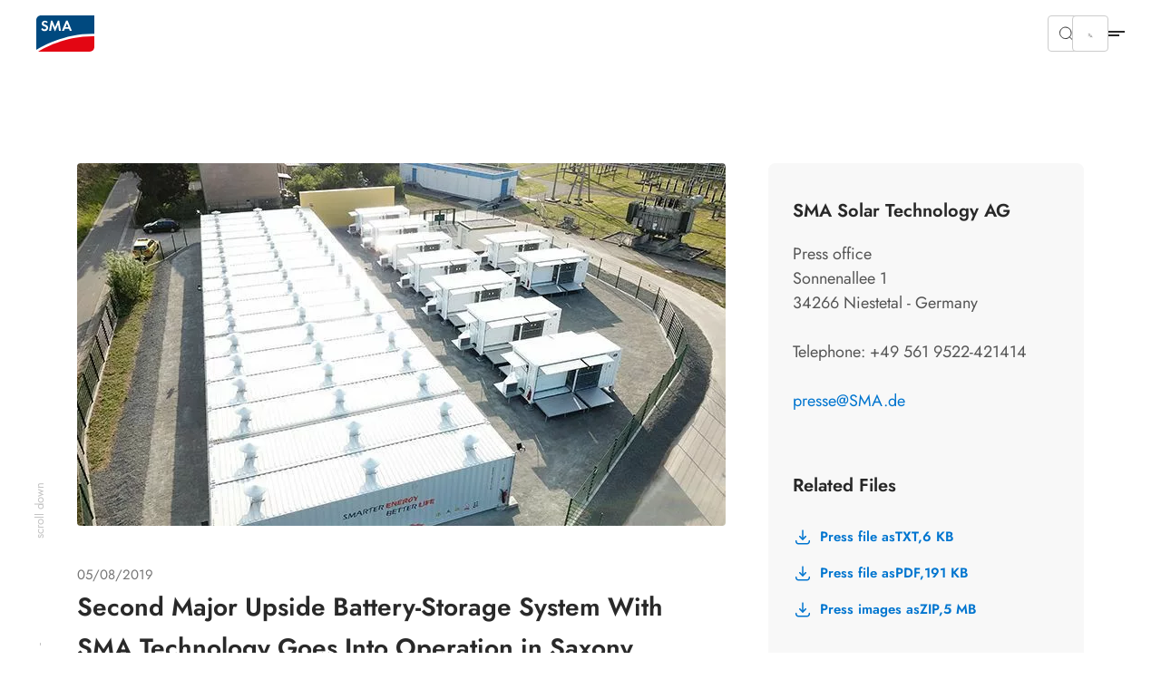

--- FILE ---
content_type: text/html; charset=utf-8
request_url: https://www.sma.de/en/newsroom/news-details/second-major-upside-battery-storage-system-with-sma-technology-goes-into-operation-in-saxony
body_size: 24919
content:
<!DOCTYPE html>
<html dir="ltr" lang="en">
<head>

<meta charset="utf-8">
<!-- 
	build by Smart Web Elements & Extrameile

	This website is powered by TYPO3 - inspiring people to share!
	TYPO3 is a free open source Content Management Framework initially created by Kasper Skaarhoj and licensed under GNU/GPL.
	TYPO3 is copyright 1998-2026 of Kasper Skaarhoj. Extensions are copyright of their respective owners.
	Information and contribution at https://typo3.org/
-->


<link rel="icon" href="/typo3conf/ext/sma_template/Resources/Public/Icons/favicon.ico" type="image/vnd.microsoft.icon">
<title>Second Major Upside Battery-Storage System With SMA Technology Goes Into Operation in Saxony | SMA Solar</title>
<meta name="generator" content="TYPO3 CMS" />
<meta name="robots" content="noindex,follow" />
<meta name="description" content="The storage system features lead-carbon batteries and has a power of 16 megawatts. It compensates for grid fluctuations and thus facilitates higher and better integration of renewable energies into the utility grid." />
<meta name="viewport" content="width=device-width, initial-scale=1.0, viewport-fit=cover" />
<meta property="og:title" content="Second Major Upside Battery-Storage System With SMA Technology Goes Into Operation in Saxony" />
<meta property="og:type" content="article" />
<meta property="og:url" content="https://www.sma.de/en/newsroom/news-details/second-major-upside-battery-storage-system-with-sma-technology-goes-into-operation-in-saxony" />
<meta property="og:image" content="https://www.sma.de/fileadmin/_processed_/f/3/csm_SMA-PM-Batteriespeicher-Projekt-Bennewitz_8cd5081b24.jpg" />
<meta property="og:image:width" content="715" />
<meta property="og:image:height" content="400" />
<meta property="og:description" content="The storage system features lead-carbon batteries and has a power of 16 megawatts. It compensates for grid fluctuations and thus facilitates higher and better integration of renewable energies into the utility grid." />
<meta name="twitter:card" content="summary" />
<meta name="apple-mobile-web-app-capable" content="no" />
<meta name="theme-color" content="#1C74AE" />
<meta name="msapplication-navbutton-color" content="#1C74AE" />
<meta name="apple-mobile-web-app-status-bar-style" content="black-translucent" />
<meta name="apple-itunes-app" content="app-id=1476822720" />
<meta name="facebook-domain-verification" content="x27rlirke8ojithcwi257mkl6c6gq1" />


<link rel="stylesheet" href="/t3assets/frontend/v1/NewsV2Css.21da4cdc.css?1768904123" media="print" onload="this.media='all'" >
<link rel="stylesheet" href="/t3assets/frontend/v1/F1077Css.f54d46cd.css?1768904123" media="print" onload="this.media='all'" >
<link rel="stylesheet" href="/typo3temp/assets/css/847da8fca8060ca1a70f976aab1210b9.css?1657546580" media="print" onload="this.media='all'" >
<link rel="stylesheet" href="/t3assets/frontend/v1/SearchSuggest.1cc3f43b.css?1768904123" media="print" onload="this.media='all'" >
<link rel="stylesheet" href="/t3assets/frontend/v1/critical.52de6260.css?1768904123" media="all">
<link rel="stylesheet" href="/t3assets/frontend/v1/non-critical.f7384ab7.css?1768904123" media="print" onload="this.media='all'" >
<link rel="stylesheet" href="/t3assets/frontend/v1/M1061Css.5ef8b31c.css?1768904123" media="print" onload="this.media='all'" >
<link rel="stylesheet" href="/t3assets/frontend/v1/M1062Css.64bc6c07.css?1768904123" media="print" onload="this.media='all'" >
<link rel="stylesheet" href="/t3assets/frontend/v1/M1063Css.2bc3288d.css?1768904123" media="print" onload="this.media='all'" >
<link rel="stylesheet" href="/t3assets/frontend/v1/M1064Css.cd3c60ba.css?1768904123" media="print" onload="this.media='all'" >
<link rel="stylesheet" href="/t3assets/frontend/v1/M1065Css.19fe6274.css?1768904123" media="print" onload="this.media='all'" >
<link rel="stylesheet" href="/t3assets/frontend/v1/M1066Css.25cf0e05.css?1768904123" media="print" onload="this.media='all'" >
<link rel="stylesheet" href="/t3assets/frontend/v1/H1035Css.c41f5fc2.css?1768904123" media="print" onload="this.media='all'" >


<script>
/*<![CDATA[*/
var TYPO3 = Object.assign(TYPO3 || {}, Object.fromEntries(Object.entries({"lang":{"TITLE":"Find an SMA PowerUP Partner","GEOSEARCH":"Search in the immediate vicinity","ZIP":"Zip","CITY":"City","DEALERNAME":"Dealer name","NORESULTS":"No Results found","EXTENDEDSEARCH":"Extended search","FILTERS":"Advice and sales, installation and service","SEARCH":"Search","RESULTS":"Search results","NEWSEARCH":"New search","ALLCOUNTRIES":"All countries","ALLCATEGORIES":"All categories","DRIVE":"Directions","INQUIRY":"Send Inquiry","CONTACT":"Contact","PHONE":"Tel.","MOBILE":"Mobile","FAX":"Fax.","noLocationFound":"Your position could not be detected","CLOSEST_DEALER":"Closest partner","REGISTER":"Get in touch"}}).filter((entry) => !['__proto__', 'prototype', 'constructor'].includes(entry[0]))));
/*]]>*/
</script>
<script src="/t3assets/frontend/v1/header.a148c963.js?1768904123"></script>
<script src="/t3assets/frontend/v1/M1064Js.5a759252.js?1768904123"></script>


<script>
        // Define dataLayer and the gtag function.
        window.dataLayer = window.dataLayer || [];
        function gtag(){dataLayer.push(arguments);}
        // Default ad_storage to 'denied'.
        gtag('consent', 'default', {
          'ad_storage': 'denied',
          'analytics_storage': 'denied',
          'ad_user_data':'denied',
          'ad_personalization': 'denied',
          'functionality_storage': 'denied',
          'personalization_storage': 'denied',
          'security_storage': 'denied',
          'wait_for_update': 500
        });

        dataLayer.push({
          'event': 'default_consent'
        });

      </script>

      <!-- Google Tag Manager -->
      <script>(function(w,d,s,l,i){w[l]=w[l]||[];w[l].push({'gtm.start':new Date().getTime(),event:'gtm.js'});var f=d.getElementsByTagName(s)[0],j=d.createElement(s),dl=l!='dataLayer'?'&l='+l:'';j.async=true;j.src='//www.googletagmanager.com/gtm.js?id='+i+dl;f.parentNode.insertBefore(j,f);})(window,document,'script','dataLayer','GTM-NGXCF7RQ');</script>
      <!-- End Google Tag Manager --><link rel="apple-touch-icon" href="/typo3conf/ext/sma_template/Resources/Public/Icons/SMA-Solar-Technology_touch_icon.png">
<link rel="canonical" href="https://www.sma.de/en/newsroom/news-details/second-major-upside-battery-storage-system-with-sma-technology-goes-into-operation-in-saxony"/>

<link rel="alternate" hreflang="de" href="https://www.sma.de/newsroom/news-detail/zweiter-grosser-upside-batteriespeicher-mit-sma-technologie-geht-in-sachsen-in-betrieb"/>
<link rel="alternate" hreflang="en" href="https://www.sma.de/en/newsroom/news-details/second-major-upside-battery-storage-system-with-sma-technology-goes-into-operation-in-saxony"/>
<link rel="alternate" hreflang="fr" href="https://www.sma.de/fr/presse/actualites-detaillees/le-deuxieme-plus-grand-systeme-de-stockage-a-batterie-upside-dote-de-la-technologie-sma-mis-en-service-en-saxe"/>
<link rel="alternate" hreflang="es" href="https://www.sma.de/es/sala-de-prensa/detalles-de-las-noticias/se-pone-en-marcha-en-sajonia-el-segundo-gran-sistema-de-baterias-de-upside-con-tecnologia-de-sma"/>
<link rel="alternate" hreflang="x-default" href="https://www.sma.de/en/newsroom/news-details/second-major-upside-battery-storage-system-with-sma-technology-goes-into-operation-in-saxony"/>
<script type="application/ld+json" id="ext-schema-jsonld">{"@context":"https://schema.org/","@type":"WebPage"}</script>
</head>
<body id="site_1913705166" class="sequel">
<!-- Google Tag Manager -->
      <noscript><iframe src="//www.googletagmanager.com/ns.html?id=GTM-NGXCF7RQ" height="0" width="0" style="display:none;visibility:hidden"></iframe></noscript>
      <!-- End Google Tag Manager -->
<section class="solr-search-overlay"><form class="header-search header-search-initial" data-suggest="/en/search-results?type=7384" data-suggest-header="Top Results" action="/en/search-results"><button role="button"
                aria-expanded="false"
                type="button"
                aria-haspopup="true"
                title="Close search"
                class="solr-search-close text-button">
          Close search
          <svg width="20" height="20" viewBox="0 0 20 20" fill="none" xmlns="http://www.w3.org/2000/svg"><path d="M6.66675 6.66699L13.3334 13.3337" stroke="white" stroke-width="1.5" stroke-linecap="round" stroke-linejoin="round"/><path d="M13.3334 6.66699L6.66675 13.3337" stroke="white" stroke-width="1.5" stroke-linecap="round" stroke-linejoin="round"/></svg></button><label for="solr-search-layer">Search for</label><input type="text" class="searchword tx-solr-suggest" id="solr-search-layer" autocomplete="off" name="tx_solr[q]" placeholder="Product names, keywords, documents, etc..." /><button class="solr-search-submit" type="submit"><svg width="24" height="25" viewBox="0 0 24 25" fill="none" xmlns="http://www.w3.org/2000/svg"><path d="M19 12.5H5" stroke="white" stroke-width="1.5" stroke-linecap="round" stroke-linejoin="round"/><path d="M14 17.5L19 12.5" stroke="white" stroke-width="1.5" stroke-linecap="round" stroke-linejoin="round"/><path d="M14 7.5L19 12.5" stroke="white" stroke-width="1.5" stroke-linecap="round" stroke-linejoin="round"/></svg></button></form></section><section class="navigation"><div class="meta-section"><div class="language-content"><div class="content"><div class="language-container"><ul class="language-menu"><li><span class="pre-title">Australia</span><a class="language" href="https://www.sma-australia.com.au/" aria-label="English"><span>English</span></a></li><li><span class="pre-title">Belgium</span><a class="language" href="https://www.sma-benelux.com/" aria-label="Dutch"><span>Dutch</span></a><a class="language" href="https://www.sma-benelux.com/fr/" aria-label="French"><span>French</span></a></li><li><span class="pre-title">Brasil</span><a class="language" href="https://www.sma-brasil.com/" aria-label="Portuguese"><span>Portuguese</span></a></li><li><span class="pre-title">Canada</span><a class="language" href="https://www.sma-canada.ca/" title="English"><span>English</span></a></li><li><span class="pre-title">France</span><a class="language" href="https://www.sma-france.com/" aria-label="French"><span>French</span></a></li><li><span class="pre-title">Germany</span><a class="language" href="/newsroom/news-detail/zweiter-grosser-upside-batteriespeicher-mit-sma-technologie-geht-in-sachsen-in-betrieb" title="German"><span>German</span></a></li><li><span class="pre-title">Global</span><a class="language active" href="/en/newsroom/news-details/second-major-upside-battery-storage-system-with-sma-technology-goes-into-operation-in-saxony" title="English"><span>English</span></a><a class="language" href="/fr/presse/actualites-detaillees/le-deuxieme-plus-grand-systeme-de-stockage-a-batterie-upside-dote-de-la-technologie-sma-mis-en-service-en-saxe" title="French"><span>French</span></a><a class="language" href="/es/sala-de-prensa/detalles-de-las-noticias/se-pone-en-marcha-en-sajonia-el-segundo-gran-sistema-de-baterias-de-upside-con-tecnologia-de-sma" title="Spanish"><span>Spanish</span></a></li><li><span class="pre-title">India</span><a class="language" href="https://www.sma-india.com/" aria-label="English"><span>English</span></a></li><li><span class="pre-title">Italy</span><a class="language" href="https://www.sma-italia.com/" aria-label="Italian"><span>Italian</span></a></li><li><span class="pre-title">Japan</span><a class="language" href="https://www.sma-japan.com/" aria-label="Japanese"><span>Japanese</span></a></li><li><span class="pre-title">Luxembourg</span><a class="language" href="https://www.sma-france.com/" title="French"><span>French</span></a></li><li><span class="pre-title">Middle East &amp; Africa</span><a class="language" href="https://www.sma-mea.com/" title="English"><span>English</span></a></li><li><span class="pre-title">Netherlands</span><a class="language" href="https://www.sma-benelux.com/" title="Dutch"><span>Dutch</span></a></li><li><span class="pre-title">Poland</span><a class="language" href="https://www.sma-solar.pl/" aria-label="Polish"><span>Polish</span></a></li><li><span class="pre-title">Portugal</span><a class="language" href="https://www.sma-portugal.com/" aria-label="Portuguese"><span>Portuguese</span></a></li><li><span class="pre-title">Spain</span><a class="language" href="https://www.sma-iberica.com/" aria-label="Spanish"><span>Spanish</span></a></li><li><span class="pre-title">Sweden</span><a class="language" href="https://www.sma-sverige.com/" aria-label="Swedish"><span>Swedish</span></a></li><li><span class="pre-title">Turkey</span><a class="language" href="https://www.sma-mea.com/" title="English"><span>English</span></a></li><li><span class="pre-title">United Kingdom</span><a class="language" href="https://www.sma-uk.com/" title="English"><span>English</span></a></li><li><span class="pre-title">United States of America</span><a class="language" href="https://www.sma-america.com/" aria-label="English"><span>English</span></a></li></ul></div></div></div><nav class="meta"><div class="menu-content"><div class="meta-content"><div class="left"><a href="/en/newsroom/overview" target="" title="Newsroom"><span>Newsroom</span></a><a href="/en/career/your-career-at-sma" target="" title="Career"><span>Career</span></a><a href="/en/service/downloads" target="" title="Downloads"><span>Downloads</span></a></div><div class="right"><div
                    class="meta-submenu-l1 meta-l1-children"><a class="meta-level1-link" href="/en/contact/contact" target="" title="Contact"><span>Contact</span></a><ul class="meta-submenu-l2"><li class="meta-level2"><a href="/en/contact/sma-subsidiaries-worldwide" target="" title="SMA subsidiaries worldwide"><span>SMA subsidiaries worldwide</span></a></li><li class="meta-level2"><a href="/en/contact/contact" target="" title="Contact Germany"><span>Contact Germany</span></a></li><li class="meta-level2"><a href="https://www.sma.de/en/service-support/overview#c3999" target="_self" title="Service Contacts"><span>Service Contacts</span></a></li></ul></div><div
                    class="meta-submenu-l1 meta-l1-children"><a class="meta-level1-link" href="/en/company/about-sma" target="" title="Company"><span>Company</span></a><ul class="meta-submenu-l2"><li class="meta-level2"><a href="/en/company/about-sma" target="" title="About SMA"><span>About SMA</span></a></li><li class="meta-level2"><a href="/en/company/managing-board-supervisory-board" target="" title="Managing Board &amp; Supervisory Board"><span>Managing Board &amp; Supervisory Board</span></a></li><li class="meta-level2"><a href="https://sonnenallee.sma.de/en/" target="_blank" title="Sonnenallee Magazine"><span>Sonnenallee Magazine</span></a></li><li class="meta-level2"><a href="/en/company/group-compliance" target="" title="Group Compliance"><span>Group Compliance</span></a></li><li class="meta-level2"><a href="/en/company/quality" target="" title="Quality"><span>Quality</span></a></li><li class="meta-level2"><a href="/en/cybersecurity" target="" title="Cybersecurity"><span>Cybersecurity</span></a></li><li class="meta-level2"><a href="/en/company/pv-electricity-produced-in-germany" target="" title="PV electricity produced in Germany"><span>PV electricity produced in Germany</span></a></li></ul></div><div
                    class="meta-submenu-l1 meta-l1-children"><a class="meta-level1-link" href="/en/sustainability/shaping-a-better-future" target="" title="Sustainability"><span>Sustainability</span></a><ul class="meta-submenu-l2"><li class="meta-level2"><a href="/en/sustainability/shaping-a-better-future" target="" title="Shaping a better future"><span>Shaping a better future</span></a></li><li class="meta-level2"><a href="/en/sustainability/holistic-and-integrated-approach" target="" title="Holistic and integrated approach"><span>Holistic and integrated approach</span></a></li><li class="meta-level2"><a href="/en/sustainability/climate-protection" target="" title="Climate protection"><span>Climate protection</span></a></li><li class="meta-level2"><a href="/en/sustainability/circular-economy" target="" title="Circular economy"><span>Circular economy</span></a></li><li class="meta-level2"><a href="/en/sustainability/employees" target="" title="Employees"><span>Employees</span></a></li><li class="meta-level2"><a href="/en/sustainability/ethical-business-practices" target="" title="Ethical business practices"><span>Ethical business practices</span></a></li><li class="meta-level2"><a href="/en/sustainability/human-rights" target="" title="Human Rights"><span>Human Rights</span></a></li><li class="meta-level2"><a href="/en/sustainability/all-important-documents" target="" title="Downloads"><span>Downloads</span></a></li></ul></div><div
                    class="meta-submenu-l1 meta-l1-children"><a class="meta-level1-link" href="/en/partners/suppliers" target="" title="Partners"><span>Partners</span></a><ul class="meta-submenu-l2"><li class="meta-level2"><a href="https://solaracademy.sma.de/en/" target="_blank" title="SMA Solar Academy"><span>SMA Solar Academy</span></a></li><li class="meta-level2"><a href="/en/partners/suppliers" target="" title="Suppliers"><span>Suppliers</span></a></li></ul></div><div
                    class="meta-submenu-l1 meta-l1-children"><a class="meta-level1-link" href="/en/investor-relations/overview" target="" title="Investor Relations"><span>Investor Relations</span></a><ul class="meta-submenu-l2"><li class="meta-level2"><a href="/en/investor-relations/overview" target="" title="Overview"><span>Overview</span></a></li><li class="meta-level2"><a href="/en/investor-relations/analyst-coverage-consensus" target="" title="Analyst Coverage &amp; Consensus"><span>Analyst Coverage &amp; Consensus</span></a></li><li class="meta-level2"><a href="/en/investor-relations/share" target="" title="Share"><span>Share</span></a></li><li class="meta-level2"><a href="/en/investor-relations/financial-calendar" target="" title="Financial Calendar"><span>Financial Calendar</span></a></li><li class="meta-level2"><a href="/en/investor-relations/news" target="" title="News"><span>News</span></a></li><li class="meta-level2"><a href="/en/investor-relations/publications" target="" title="Publications"><span>Publications</span></a></li><li class="meta-level2"><a href="/en/investor-relations/corporate-governance" target="" title="Corporate Governance"><span>Corporate Governance</span></a></li><li class="meta-level2"><a href="/en/investor-relations/annual-general-meeting" target="" title="Annual General Meeting"><span>Annual General Meeting</span></a></li><li class="meta-level2"><a href="/en/investor-relations/ir-contact" target="" title="IR Contact"><span>IR Contact</span></a></li></ul></div><button role="button"
                  aria-expanded="false"
                  aria-haspopup="true"
                  title="Search"
                  class="search-btn"><svg width="16" height="16" viewBox="0 0 16 16" fill="none" xmlns="http://www.w3.org/2000/svg"><path d="M10.4758 4.55945C12.1098 6.1934 12.1098 8.84256 10.4758 10.4765C8.84189 12.1105 6.19273 12.1105 4.55878 10.4765C2.92482 8.84256 2.92482 6.1934 4.55878 4.55945C6.19273 2.9255 8.84189 2.9255 10.4758 4.55945" stroke="#292929" stroke-linecap="round" stroke-linejoin="round"/><path d="M12.6667 12.666L10.4733 10.4727" stroke="#292929" stroke-linecap="round" stroke-linejoin="round"/></svg></button><button role="button"
                  aria-expanded="false"
                  aria-haspopup="true"
                  title="Language"
                  class="active-language"><span>English</span></button></div></div></div></nav></div><div class="navigation-content"><div class="left"><div><div class="logo"><a href="/en/" title="Home"><svg xmlns="http://www.w3.org/2000/svg" width="71" height="44" viewBox="0.05 0 71 44" enable-background="new 0.05 0 71 44"><path fill="#E30613" d="M2.346 43.97H65.36c3.095 0 5.69-2.497 5.69-5.692V25.395c-34.252-.6-61.313 14.08-68.704 18.574"/><path fill="#00497F" d="M71.05 22.4V.03H5.742C2.646.03.05 2.53.05 5.724V41.87c6.59-4.093 34.852-20.07 71-19.47"/><path fill="#fff" d="M12.733 9.22c-.6-.7-1.2-1-1.998-1-.998 0-1.697.6-1.697 1.397 0 .7.4.998 1.898 1.598 1.396.5 1.896.8 2.496 1.2.698.597 1.098 1.495 1.098 2.595 0 2.396-1.697 4.094-4.293 4.094-1.798 0-3.097-.7-4.195-2.297L7.64 15.31c.6 1.1 1.498 1.597 2.598 1.597 1.098 0 1.896-.697 1.896-1.697 0-.498-.2-.898-.7-1.197-.198-.2-.698-.4-1.696-.7-2.197-.798-2.996-1.696-2.996-3.296 0-2.096 1.598-3.594 3.795-3.594 1.298 0 2.596.498 3.595 1.398l-1.4 1.4zM18.025 6.223h1.597l3.396 8.088 3.495-8.087h1.597l2.097 12.582H27.81l-1.097-7.59-3.396 7.69h-.7l-3.294-7.69-1.2 7.59H15.73zM37.597 9.817L35.8 14.212h3.495l-1.698-4.395zM35 16.21l-1.098 2.595h-2.597l5.292-12.582h1.8l5.19 12.582H41.09l-1.097-2.596H35z"/></svg></a></div><nav class="desktop"><ul id="main-nav" class="level1-menu"><li class="desktop-level1 l1-children"><a class="level1-link"
               href="#"
               role="button"
               aria-expanded="false"
               aria-haspopup="true"
               title="Home"><span>Home</span></a><div class="level2-menu"><div class="content default"
     data-alignment=""
     data-background=""
     data-foreground=""
     data-localized-id="c65481"
     id="c65480"><div class=" flex flex--space-between break--md"><div class="flex--md-60"><section id="c65492" data-localized-id="c65493" class="M1061  default pt-chicken pb-chicken" data-foreground="" data-background=""><a href="/en/home/sma-home-energy-solution" class="m1061-link link-large"><span>Overview of solutions</span><svg width="24" height="25" viewBox="0 0 24 25" fill="none" xmlns="http://www.w3.org/2000/svg"><path d="M4.47998 12.48H19.47" stroke="black" stroke-opacity="0.84" stroke-width="1.5" stroke-linecap="round" stroke-linejoin="round"/><path d="M13.4829 6.48779L19.5199 12.4998L13.4829 18.5118" stroke="black" stroke-opacity="0.84" stroke-width="1.5" stroke-linecap="round" stroke-linejoin="round"/></svg></a><div class="m1061-rte"><p class="copy-small">My home. My energy. Our climate.<br> Save up to 80% on energy costs with solar power.</p></div></section><section id="c65488" data-localized-id="c65489" class="M1062  default pt-chicken pb-chicken" data-foreground="" data-background=""><div class="section1"><div class="element-wrapper"><div class="element element-without-img"><a href="/en/home/generate-solar-power-optimal-consumption" class="m1062-link link-small"><span> Generate solar power for optimal consumption</span></a><svg xmlns="http://www.w3.org/2000/svg" width="24" height="24" viewBox="0 0 24 24" fill="none"><path d="M19 12H5" stroke="black" stroke-opacity="0.84" stroke-width="1.5" stroke-linecap="round" stroke-linejoin="round"/><path d="M14 17L19 12" stroke="black" stroke-opacity="0.84" stroke-width="1.5" stroke-linecap="round" stroke-linejoin="round"/><path d="M14 7L19 12" stroke="black" stroke-opacity="0.84" stroke-width="1.5" stroke-linecap="round" stroke-linejoin="round"/></svg></div><div class="element element-without-img"><a href="/en/home/charge-with-solar-power" class="m1062-link link-small"><span>Charge with solar power</span></a><svg xmlns="http://www.w3.org/2000/svg" width="24" height="24" viewBox="0 0 24 24" fill="none"><path d="M19 12H5" stroke="black" stroke-opacity="0.84" stroke-width="1.5" stroke-linecap="round" stroke-linejoin="round"/><path d="M14 17L19 12" stroke="black" stroke-opacity="0.84" stroke-width="1.5" stroke-linecap="round" stroke-linejoin="round"/><path d="M14 7L19 12" stroke="black" stroke-opacity="0.84" stroke-width="1.5" stroke-linecap="round" stroke-linejoin="round"/></svg></div><div class="element element-without-img"><a href="/en/home/store-solar-power-use-flexibly" class="m1062-link link-small"><span> Store solar power and use it flexibly</span></a><svg xmlns="http://www.w3.org/2000/svg" width="24" height="24" viewBox="0 0 24 24" fill="none"><path d="M19 12H5" stroke="black" stroke-opacity="0.84" stroke-width="1.5" stroke-linecap="round" stroke-linejoin="round"/><path d="M14 17L19 12" stroke="black" stroke-opacity="0.84" stroke-width="1.5" stroke-linecap="round" stroke-linejoin="round"/><path d="M14 7L19 12" stroke="black" stroke-opacity="0.84" stroke-width="1.5" stroke-linecap="round" stroke-linejoin="round"/></svg></div><div class="element element-without-img"><a href="/en/home/heat-with-solar-power" class="m1062-link link-small"><span> Heat with solar power</span></a><svg xmlns="http://www.w3.org/2000/svg" width="24" height="24" viewBox="0 0 24 24" fill="none"><path d="M19 12H5" stroke="black" stroke-opacity="0.84" stroke-width="1.5" stroke-linecap="round" stroke-linejoin="round"/><path d="M14 17L19 12" stroke="black" stroke-opacity="0.84" stroke-width="1.5" stroke-linecap="round" stroke-linejoin="round"/><path d="M14 7L19 12" stroke="black" stroke-opacity="0.84" stroke-width="1.5" stroke-linecap="round" stroke-linejoin="round"/></svg></div><div class="element element-without-img"><a href="/en/home/systematic-intelligent-energy-management" class="m1062-link link-small"><span>Manage and distribute solar energy</span></a><svg xmlns="http://www.w3.org/2000/svg" width="24" height="24" viewBox="0 0 24 24" fill="none"><path d="M19 12H5" stroke="black" stroke-opacity="0.84" stroke-width="1.5" stroke-linecap="round" stroke-linejoin="round"/><path d="M14 17L19 12" stroke="black" stroke-opacity="0.84" stroke-width="1.5" stroke-linecap="round" stroke-linejoin="round"/><path d="M14 7L19 12" stroke="black" stroke-opacity="0.84" stroke-width="1.5" stroke-linecap="round" stroke-linejoin="round"/></svg></div><div class="element element-without-img"><a href="/en/home/grid-independence-with-solar-power" class="m1062-link link-small"><span> Grid independence with solar power</span></a><svg xmlns="http://www.w3.org/2000/svg" width="24" height="24" viewBox="0 0 24 24" fill="none"><path d="M19 12H5" stroke="black" stroke-opacity="0.84" stroke-width="1.5" stroke-linecap="round" stroke-linejoin="round"/><path d="M14 17L19 12" stroke="black" stroke-opacity="0.84" stroke-width="1.5" stroke-linecap="round" stroke-linejoin="round"/><path d="M14 7L19 12" stroke="black" stroke-opacity="0.84" stroke-width="1.5" stroke-linecap="round" stroke-linejoin="round"/></svg></div></div></div></section><section id="c65484" data-localized-id="c65485" class="M1063  default pt-chicken pb-chicken" data-foreground="" data-background=""><div class="element-wrapper"><div class="element m1063-headline"data-equal-height="m1064-1-0-## additional links"><a href="/en/home/references/overview" class="link-small m1063-link"><span>References</span></a></div></div><div class="element-wrapper"><div class="element m1063-headline"data-equal-height="m1064-1-0-## additional links"><a href="/en/repowering" class="link-small m1063-link"><span>Repowering</span></a></div></div><div class="element-wrapper"><div class="element m1063-headline"data-equal-height="m1064-1-0-## additional links"><a href="/en/energy-topics-solar-expertise" class="link-small m1063-link"><span>Energy topics</span></a></div></div><div class="element-wrapper"><div class="element m1063-headline"data-equal-height="m1064-1-0-## additional links"><a href="/en/home/contact" class="link-small m1063-link"><span>Start now</span></a></div></div></section></div><div class="flex--md-40"></div></div></div></div></li><li class="desktop-level1 l1-children"><a class="level1-link"
               href="#"
               role="button"
               aria-expanded="false"
               aria-haspopup="true"
               title="Business"><span>Business</span></a><div class="level2-menu"><div class="content default"
     data-alignment=""
     data-background=""
     data-foreground=""
     data-localized-id="c65811"
     id="c65810"><div class=" flex flex--space-between break--md"><div class="flex--md-60"><section id="c65822" data-localized-id="c65823" class="M1061  default pt-chicken pb-chicken" data-foreground="" data-background=""><a href="/en/business/sma-commercial-energy-solution" class="m1061-link link-large"><span>Overview of solutions</span><svg width="24" height="25" viewBox="0 0 24 25" fill="none" xmlns="http://www.w3.org/2000/svg"><path d="M4.47998 12.48H19.47" stroke="black" stroke-opacity="0.84" stroke-width="1.5" stroke-linecap="round" stroke-linejoin="round"/><path d="M13.4829 6.48779L19.5199 12.4998L13.4829 18.5118" stroke="black" stroke-opacity="0.84" stroke-width="1.5" stroke-linecap="round" stroke-linejoin="round"/></svg></a><div class="m1061-rte"><p class="copy-small">My business. My energy. Our climate.<br> Save up to 80% on energy costs with solar power.</p></div></section><section id="c65818" data-localized-id="c65819" class="M1062  default pt-chicken pb-chicken" data-foreground="" data-background=""><div class="section1"><div class="element-wrapper"><div class="element element-without-img"><a href="/en/business/generate-solar-power-optimal-consumption" class="m1062-link link-small"><span> Generate solar power for optimal consumption</span></a><svg xmlns="http://www.w3.org/2000/svg" width="24" height="24" viewBox="0 0 24 24" fill="none"><path d="M19 12H5" stroke="black" stroke-opacity="0.84" stroke-width="1.5" stroke-linecap="round" stroke-linejoin="round"/><path d="M14 17L19 12" stroke="black" stroke-opacity="0.84" stroke-width="1.5" stroke-linecap="round" stroke-linejoin="round"/><path d="M14 7L19 12" stroke="black" stroke-opacity="0.84" stroke-width="1.5" stroke-linecap="round" stroke-linejoin="round"/></svg></div><div class="element element-without-img"><a href="/en/business/heat-with-solar-power" class="m1062-link link-small"><span> Heat with solar power</span></a><svg xmlns="http://www.w3.org/2000/svg" width="24" height="24" viewBox="0 0 24 24" fill="none"><path d="M19 12H5" stroke="black" stroke-opacity="0.84" stroke-width="1.5" stroke-linecap="round" stroke-linejoin="round"/><path d="M14 17L19 12" stroke="black" stroke-opacity="0.84" stroke-width="1.5" stroke-linecap="round" stroke-linejoin="round"/><path d="M14 7L19 12" stroke="black" stroke-opacity="0.84" stroke-width="1.5" stroke-linecap="round" stroke-linejoin="round"/></svg></div><div class="element element-without-img"><a href="/en/business/store-solar-power-use-flexibly" class="m1062-link link-small"><span>Store solar power and use it flexibly</span></a><svg xmlns="http://www.w3.org/2000/svg" width="24" height="24" viewBox="0 0 24 24" fill="none"><path d="M19 12H5" stroke="black" stroke-opacity="0.84" stroke-width="1.5" stroke-linecap="round" stroke-linejoin="round"/><path d="M14 17L19 12" stroke="black" stroke-opacity="0.84" stroke-width="1.5" stroke-linecap="round" stroke-linejoin="round"/><path d="M14 7L19 12" stroke="black" stroke-opacity="0.84" stroke-width="1.5" stroke-linecap="round" stroke-linejoin="round"/></svg></div><div class="element element-without-img"><a href="/en/business/grid-independence-with-solar-power" class="m1062-link link-small"><span>Grid independence with solar power</span></a><svg xmlns="http://www.w3.org/2000/svg" width="24" height="24" viewBox="0 0 24 24" fill="none"><path d="M19 12H5" stroke="black" stroke-opacity="0.84" stroke-width="1.5" stroke-linecap="round" stroke-linejoin="round"/><path d="M14 17L19 12" stroke="black" stroke-opacity="0.84" stroke-width="1.5" stroke-linecap="round" stroke-linejoin="round"/><path d="M14 7L19 12" stroke="black" stroke-opacity="0.84" stroke-width="1.5" stroke-linecap="round" stroke-linejoin="round"/></svg></div><div class="element element-without-img"><a href="/en/business/manage-distribute-solar-energy" class="m1062-link link-small"><span>Manage and distribute solar energy</span></a><svg xmlns="http://www.w3.org/2000/svg" width="24" height="24" viewBox="0 0 24 24" fill="none"><path d="M19 12H5" stroke="black" stroke-opacity="0.84" stroke-width="1.5" stroke-linecap="round" stroke-linejoin="round"/><path d="M14 17L19 12" stroke="black" stroke-opacity="0.84" stroke-width="1.5" stroke-linecap="round" stroke-linejoin="round"/><path d="M14 7L19 12" stroke="black" stroke-opacity="0.84" stroke-width="1.5" stroke-linecap="round" stroke-linejoin="round"/></svg></div><div class="element element-without-img"><a href="/en/business/power-trading-made-easy" class="m1062-link link-small"><span>Power trading made easy</span></a><svg xmlns="http://www.w3.org/2000/svg" width="24" height="24" viewBox="0 0 24 24" fill="none"><path d="M19 12H5" stroke="black" stroke-opacity="0.84" stroke-width="1.5" stroke-linecap="round" stroke-linejoin="round"/><path d="M14 17L19 12" stroke="black" stroke-opacity="0.84" stroke-width="1.5" stroke-linecap="round" stroke-linejoin="round"/><path d="M14 7L19 12" stroke="black" stroke-opacity="0.84" stroke-width="1.5" stroke-linecap="round" stroke-linejoin="round"/></svg></div><div class="element element-without-img"><a href="/en/business/charge-with-solar-power" class="m1062-link link-small"><span>Charge with solar power</span></a><svg xmlns="http://www.w3.org/2000/svg" width="24" height="24" viewBox="0 0 24 24" fill="none"><path d="M19 12H5" stroke="black" stroke-opacity="0.84" stroke-width="1.5" stroke-linecap="round" stroke-linejoin="round"/><path d="M14 17L19 12" stroke="black" stroke-opacity="0.84" stroke-width="1.5" stroke-linecap="round" stroke-linejoin="round"/><path d="M14 7L19 12" stroke="black" stroke-opacity="0.84" stroke-width="1.5" stroke-linecap="round" stroke-linejoin="round"/></svg></div></div></div></section><section id="c65814" data-localized-id="c65815" class="M1063  default pt-chicken pb-chicken" data-foreground="" data-background=""><div class="element-wrapper"><div class="element m1063-headline"data-equal-height="m1064-1-0-## additional links"><a href="/en/business/references/overview" class="link-small m1063-link"><span>References</span></a></div></div><div class="element-wrapper"><div class="element m1063-headline"data-equal-height="m1064-1-0-## additional links"><a href="/en/repowering-commercial" class="link-small m1063-link"><span>Repowering</span></a></div></div><div class="element-wrapper"><div class="element m1063-headline"data-equal-height="m1064-1-0-## additional links"><a href="/en/energy-topics-solar-expertise#t01" class="link-small m1063-link"><span>Energy topics</span></a></div></div><div class="element-wrapper"><div class="element m1063-headline"data-equal-height="m1064-1-0-## additional links"><a href="/en/business/contact" class="link-small m1063-link"><span>Start now</span></a></div></div></section></div><div class="flex--md-40"></div></div></div></div></li><li class="desktop-level1 l1-children"><a class="level1-link"
               href="#"
               role="button"
               aria-expanded="false"
               aria-haspopup="true"
               title="Large Scale"><span>Large Scale</span></a><div class="level2-menu"><div class="content default"
     data-alignment=""
     data-background=""
     data-foreground=""
     data-localized-id="c65831"
     id="c65830"><div class=" flex flex--space-between break--sm"><div class="flex--sm-60"><section id="c65842" data-localized-id="c65843" class="M1061  default pt-chicken pb-chicken" data-foreground="" data-background=""><a href="/en/large-scale/sma-large-scale-energy-solution" class="m1061-link link-large"><span>Overview of solutions</span><svg width="24" height="25" viewBox="0 0 24 25" fill="none" xmlns="http://www.w3.org/2000/svg"><path d="M4.47998 12.48H19.47" stroke="black" stroke-opacity="0.84" stroke-width="1.5" stroke-linecap="round" stroke-linejoin="round"/><path d="M13.4829 6.48779L19.5199 12.4998L13.4829 18.5118" stroke="black" stroke-opacity="0.84" stroke-width="1.5" stroke-linecap="round" stroke-linejoin="round"/></svg></a><div class="m1061-rte"><p class="copy-small">My project. My profit. Our climate.<br> Invest in solar power now and produce sustainable energy.</p></div></section><section id="c65838" data-localized-id="c65839" class="M1062  default pt-chicken pb-chicken" data-foreground="" data-background=""><div class="section1"><div class="element-wrapper"><div class="element element-without-img"><a href="/en/large-scale/generate-solar-power-use-effectively" class="m1062-link link-small"><span> Generate solar power and use it effectively</span></a><svg xmlns="http://www.w3.org/2000/svg" width="24" height="24" viewBox="0 0 24 24" fill="none"><path d="M19 12H5" stroke="black" stroke-opacity="0.84" stroke-width="1.5" stroke-linecap="round" stroke-linejoin="round"/><path d="M14 17L19 12" stroke="black" stroke-opacity="0.84" stroke-width="1.5" stroke-linecap="round" stroke-linejoin="round"/><path d="M14 7L19 12" stroke="black" stroke-opacity="0.84" stroke-width="1.5" stroke-linecap="round" stroke-linejoin="round"/></svg></div><div class="element element-without-img"><a href="/en/large-scale/100-percent-grid-independence" class="m1062-link link-small"><span>Achieve 100% grid independence</span></a><svg xmlns="http://www.w3.org/2000/svg" width="24" height="24" viewBox="0 0 24 24" fill="none"><path d="M19 12H5" stroke="black" stroke-opacity="0.84" stroke-width="1.5" stroke-linecap="round" stroke-linejoin="round"/><path d="M14 17L19 12" stroke="black" stroke-opacity="0.84" stroke-width="1.5" stroke-linecap="round" stroke-linejoin="round"/><path d="M14 7L19 12" stroke="black" stroke-opacity="0.84" stroke-width="1.5" stroke-linecap="round" stroke-linejoin="round"/></svg></div><div class="element element-without-img"><a href="/en/large-scale/store-energy-use-broadly" class="m1062-link link-small"><span>Store energy and use it broadly</span></a><svg xmlns="http://www.w3.org/2000/svg" width="24" height="24" viewBox="0 0 24 24" fill="none"><path d="M19 12H5" stroke="black" stroke-opacity="0.84" stroke-width="1.5" stroke-linecap="round" stroke-linejoin="round"/><path d="M14 17L19 12" stroke="black" stroke-opacity="0.84" stroke-width="1.5" stroke-linecap="round" stroke-linejoin="round"/><path d="M14 7L19 12" stroke="black" stroke-opacity="0.84" stroke-width="1.5" stroke-linecap="round" stroke-linejoin="round"/></svg></div><div class="element element-without-img"><a href="/en/large-scale/power-conversion-hydrogen-applications" class="m1062-link link-small"><span>Power conversion for hydrogen applications</span></a><svg xmlns="http://www.w3.org/2000/svg" width="24" height="24" viewBox="0 0 24 24" fill="none"><path d="M19 12H5" stroke="black" stroke-opacity="0.84" stroke-width="1.5" stroke-linecap="round" stroke-linejoin="round"/><path d="M14 17L19 12" stroke="black" stroke-opacity="0.84" stroke-width="1.5" stroke-linecap="round" stroke-linejoin="round"/><path d="M14 7L19 12" stroke="black" stroke-opacity="0.84" stroke-width="1.5" stroke-linecap="round" stroke-linejoin="round"/></svg></div><div class="element element-without-img"><a href="/en/large-scale/manage-connect-energy" class="m1062-link link-small"><span>Manage and connect energy</span></a><svg xmlns="http://www.w3.org/2000/svg" width="24" height="24" viewBox="0 0 24 24" fill="none"><path d="M19 12H5" stroke="black" stroke-opacity="0.84" stroke-width="1.5" stroke-linecap="round" stroke-linejoin="round"/><path d="M14 17L19 12" stroke="black" stroke-opacity="0.84" stroke-width="1.5" stroke-linecap="round" stroke-linejoin="round"/><path d="M14 7L19 12" stroke="black" stroke-opacity="0.84" stroke-width="1.5" stroke-linecap="round" stroke-linejoin="round"/></svg></div><div class="element element-without-img"><a href="/en/large-scale/grid-forming-solutions" class="m1062-link link-small"><span>Safe and stable grids</span></a><svg xmlns="http://www.w3.org/2000/svg" width="24" height="24" viewBox="0 0 24 24" fill="none"><path d="M19 12H5" stroke="black" stroke-opacity="0.84" stroke-width="1.5" stroke-linecap="round" stroke-linejoin="round"/><path d="M14 17L19 12" stroke="black" stroke-opacity="0.84" stroke-width="1.5" stroke-linecap="round" stroke-linejoin="round"/><path d="M14 7L19 12" stroke="black" stroke-opacity="0.84" stroke-width="1.5" stroke-linecap="round" stroke-linejoin="round"/></svg></div></div></div></section><section id="c65834" data-localized-id="c65835" class="M1063  default pt-chicken pb-chicken" data-foreground="" data-background=""><div class="element-wrapper"><div class="element m1063-headline"data-equal-height="m1064-1-0-## additional links"><a href="/en/large-scale/references/overview" class="link-small m1063-link"><span>References</span></a></div></div><div class="element-wrapper"><div class="element m1063-headline"data-equal-height="m1064-1-0-## additional links"><a href="/en/repowering-utility" class="link-small m1063-link"><span>Repowering</span></a></div></div><div class="element-wrapper"><div class="element m1063-headline"data-equal-height="m1064-1-0-## additional links"><a href="/en/energy-topics-solar-expertise#t02" class="link-small m1063-link"><span>Energy topics</span></a></div></div><div class="element-wrapper"><div class="element m1063-headline"data-equal-height="m1064-1-0-## additional links"><a href="/en/large-scale/contact" class="link-small m1063-link"><span> Start now</span></a></div></div></section></div><div class="flex--sm-40"></div></div></div></div></li><li class="desktop-level1 l1-children"><a class="level1-link"
               href="#"
               role="button"
               aria-expanded="false"
               aria-haspopup="true"
               title="Products &amp; Services"><span>Products &amp; Services</span></a><div class="level2-menu"><div class="content default"
     data-alignment=""
     data-background=""
     data-foreground=""
     data-localized-id="c65532"
     id="c65531"><div class=" flex flex--space-between break--sm"><div class="flex--sm-80"><section id="c65539" data-localized-id="c65540" class="M1061  default pt-chicken pb-chicken" data-foreground="" data-background=""><a href="/en/products" class="m1061-link link-large"><span>Products</span><svg width="24" height="25" viewBox="0 0 24 25" fill="none" xmlns="http://www.w3.org/2000/svg"><path d="M4.47998 12.48H19.47" stroke="black" stroke-opacity="0.84" stroke-width="1.5" stroke-linecap="round" stroke-linejoin="round"/><path d="M13.4829 6.48779L19.5199 12.4998L13.4829 18.5118" stroke="black" stroke-opacity="0.84" stroke-width="1.5" stroke-linecap="round" stroke-linejoin="round"/></svg></a><div class="m1061-rte"><p class="copy-small">SMA product portfolio.</p></div></section><section id="c65535" data-localized-id="c65536"
         class="M1065  default pt-chicken pb-horse"
         data-foreground=""
         data-background=""><div class="element-wrapper style-3"><div class="element"><a href="/en/products/solar-inverters"><picture class=""><source media="(min-width: 1250px)" srcset="/fileadmin/_processed_/c/0/csm_STPX_SC_SB_280x151_ddbf46fdd3.webp" type="image/webp"/><source media="(min-width: 768px)" srcset="/fileadmin/_processed_/c/0/csm_STPX_SC_SB_280x151_a0a4f28b49.webp" type="image/webp"/><source media="(min-width: 540px)" srcset="/fileadmin/_processed_/c/0/csm_STPX_SC_SB_280x151_d23500b9b1.webp" type="image/webp"/><source srcset="/fileadmin/_processed_/c/0/csm_STPX_SC_SB_280x151_76c960525e.webp" type="image/webp"/><img data-original="/fileadmin/content/global/products/mega-drop-down/STPX_SC_SB_280x151.png" data-alt-source="reference" alt="SMA PV Inverters" loading="lazy" src="/fileadmin/_processed_/c/0/csm_STPX_SC_SB_280x151_cd3ea523ab.png" width="280" height="151" /></picture><p class="link-small mt-zero mb-zero">PV Inverters</p></a></div><div class="element"><a href="/en/products/hybrid-inverters"><picture class=""><source media="(min-width: 1250px)" srcset="/fileadmin/_processed_/6/3/csm_Hybrid-Inverters-SMA_280x151_b4443c3e8e.webp" type="image/webp"/><source media="(min-width: 768px)" srcset="/fileadmin/_processed_/6/3/csm_Hybrid-Inverters-SMA_280x151_3849761260.webp" type="image/webp"/><source media="(min-width: 540px)" srcset="/fileadmin/_processed_/6/3/csm_Hybrid-Inverters-SMA_280x151_b1b39ae218.webp" type="image/webp"/><source srcset="/fileadmin/_processed_/6/3/csm_Hybrid-Inverters-SMA_280x151_2c717af2b4.webp" type="image/webp"/><img data-original="/fileadmin/content/website-meta/products/hybrid-inverters/overview/Hybrid-Inverters-SMA_280x151.png" data-alt-source="reference" alt="SMA Hybrid Inverters" loading="lazy" src="/fileadmin/_processed_/6/3/csm_Hybrid-Inverters-SMA_280x151_5330517677.png" width="280" height="151" /></picture><p class="link-small mt-zero mb-zero">Hybrid Inverters</p></a></div><div class="element"><a href="/en/products/battery-inverters"><picture class=""><source media="(min-width: 1250px)" srcset="/fileadmin/_processed_/4/4/csm_produkte-flyout_battery-inverters_280x151_38a4a2ae80.webp" type="image/webp"/><source media="(min-width: 768px)" srcset="/fileadmin/_processed_/4/4/csm_produkte-flyout_battery-inverters_280x151_eb5158d28f.webp" type="image/webp"/><source media="(min-width: 540px)" srcset="/fileadmin/_processed_/4/4/csm_produkte-flyout_battery-inverters_280x151_17e1682a80.webp" type="image/webp"/><source srcset="/fileadmin/_processed_/4/4/csm_produkte-flyout_battery-inverters_280x151_6dd506ecc7.webp" type="image/webp"/><img data-original="/fileadmin/content/global/products/mega-drop-down/produkte-flyout_battery-inverters_280x151.jpg" data-alt-source="reference" alt="Battery Inverters" loading="lazy" src="/fileadmin/_processed_/4/4/csm_produkte-flyout_battery-inverters_280x151_c4a0bac5fd.jpg" width="280" height="151" /></picture><p class="link-small mt-zero mb-zero">Battery Inverters</p></a></div><div class="element"><a href="/en/products/system-solutions-packages"><picture class=""><source media="(min-width: 1250px)" srcset="/fileadmin/_processed_/b/c/csm_System-Solutions-Packages-SMA_280x151_12e135e7ce.webp" type="image/webp"/><source media="(min-width: 768px)" srcset="/fileadmin/_processed_/b/c/csm_System-Solutions-Packages-SMA_280x151_d2550d140c.webp" type="image/webp"/><source media="(min-width: 540px)" srcset="/fileadmin/_processed_/b/c/csm_System-Solutions-Packages-SMA_280x151_00878e01c5.webp" type="image/webp"/><source srcset="/fileadmin/_processed_/b/c/csm_System-Solutions-Packages-SMA_280x151_2012de689f.webp" type="image/webp"/><img data-original="/fileadmin/content/global/products/mega-drop-down/System-Solutions-Packages-SMA_280x151.png" data-alt-source="reference" alt="System Solutions &amp; Packages" loading="lazy" src="/fileadmin/_processed_/b/c/csm_System-Solutions-Packages-SMA_280x151_2031027d82.png" width="280" height="151" /></picture><p class="link-small mt-zero mb-zero">System Solutions &amp; Packages</p></a></div><div class="element"><a href="/en/products/solar-batteries"><picture class=""><source media="(min-width: 1250px)" srcset="/fileadmin/_processed_/5/6/csm_SMA-Home-Storage-single_280x151_1f60293e80.webp" type="image/webp"/><source media="(min-width: 768px)" srcset="/fileadmin/_processed_/5/6/csm_SMA-Home-Storage-single_280x151_b4fd574218.webp" type="image/webp"/><source media="(min-width: 540px)" srcset="/fileadmin/_processed_/5/6/csm_SMA-Home-Storage-single_280x151_09dbcf9971.webp" type="image/webp"/><source srcset="/fileadmin/_processed_/5/6/csm_SMA-Home-Storage-single_280x151_75ce574d74.webp" type="image/webp"/><img data-original="/fileadmin/content/global/products/mega-drop-down/SMA-Home-Storage-single_280x151.png" data-alt-source="reference" alt="Solar Batteries" loading="lazy" src="/fileadmin/_processed_/5/6/csm_SMA-Home-Storage-single_280x151_6ebfd5c248.png" width="280" height="151" /></picture><p class="link-small mt-zero mb-zero">Solar Batteries</p></a></div><div class="element"><a href="/en/products/e-mobility-charging-solutions"><picture class=""><source media="(min-width: 1250px)" srcset="/fileadmin/_processed_/4/6/csm_eCharger-SMA_280x151_4c6fdaff06.webp" type="image/webp"/><source media="(min-width: 768px)" srcset="/fileadmin/_processed_/4/6/csm_eCharger-SMA_280x151_e23f9dd3d3.webp" type="image/webp"/><source media="(min-width: 540px)" srcset="/fileadmin/_processed_/4/6/csm_eCharger-SMA_280x151_c972c054df.webp" type="image/webp"/><source srcset="/fileadmin/_processed_/4/6/csm_eCharger-SMA_280x151_2e4f48ab85.webp" type="image/webp"/><img data-original="/fileadmin/content/global/products/mega-drop-down/eCharger-SMA_280x151.png" data-alt-source="reference" alt="E-mobility charging solutions" loading="lazy" src="/fileadmin/_processed_/4/6/csm_eCharger-SMA_280x151_753b518190.png" width="280" height="151" /></picture><p class="link-small mt-zero mb-zero">E-mobility Charging Solutions</p></a></div><div class="element"><a href="/en/products/energy-management"><picture class=""><source media="(min-width: 1250px)" srcset="/fileadmin/_processed_/b/1/csm_monitoring_and_controll_menue_434b0568d3.webp" type="image/webp"/><source media="(min-width: 768px)" srcset="/fileadmin/_processed_/b/1/csm_monitoring_and_controll_menue_3f98700c50.webp" type="image/webp"/><source media="(min-width: 540px)" srcset="/fileadmin/_processed_/b/1/csm_monitoring_and_controll_menue_d045d30c5d.webp" type="image/webp"/><source srcset="/fileadmin/_processed_/b/1/csm_monitoring_and_controll_menue_7887968699.webp" type="image/webp"/><img data-original="/fileadmin/content/global/products/mega-drop-down/Monitoring-Control_280x151.png" data-alt-source="reference" alt="SMA Energy Management" loading="lazy" src="/fileadmin/_processed_/b/1/csm_monitoring_and_controll_menue_afa6f4bde7.png" width="280" height="151" /></picture><p class="link-small mt-zero mb-zero">Energy Management</p></a></div><div class="element"><a href="/en/products/apps-software"><picture class=""><source media="(min-width: 1250px)" srcset="/fileadmin/_processed_/4/d/csm_sma-products-sunny-designer_360grad_280x151_38981ba0de.webp" type="image/webp"/><source media="(min-width: 768px)" srcset="/fileadmin/_processed_/4/d/csm_sma-products-sunny-designer_360grad_280x151_830833ba28.webp" type="image/webp"/><source media="(min-width: 540px)" srcset="/fileadmin/_processed_/4/d/csm_sma-products-sunny-designer_360grad_280x151_e71060ad61.webp" type="image/webp"/><source srcset="/fileadmin/_processed_/4/d/csm_sma-products-sunny-designer_360grad_280x151_8ae2fbc21b.webp" type="image/webp"/><img data-original="/fileadmin/content/global/products/mega-drop-down/sma-products-sunny-designer_360grad_280x151.png" data-alt-source="reference" alt="Apps and digital products" loading="lazy" src="/fileadmin/_processed_/4/d/csm_sma-products-sunny-designer_360grad_280x151_c777d4360e.png" width="280" height="151" /></picture><p class="link-small mt-zero mb-zero">Apps &amp; Digital Products</p></a></div><div class="element"><a href="/en/products/product-features-interfaces"><picture class=""><source media="(min-width: 1250px)" srcset="/fileadmin/_processed_/2/b/csm_Product-features-interfaces_280x151_1936ccb798.webp" type="image/webp"/><source media="(min-width: 768px)" srcset="/fileadmin/_processed_/2/b/csm_Product-features-interfaces_280x151_400f0f9653.webp" type="image/webp"/><source media="(min-width: 540px)" srcset="/fileadmin/_processed_/2/b/csm_Product-features-interfaces_280x151_383241f392.webp" type="image/webp"/><source srcset="/fileadmin/_processed_/2/b/csm_Product-features-interfaces_280x151_4ef849975d.webp" type="image/webp"/><img data-original="/fileadmin/content/website-meta/products/mega-drop-down/Product-features-interfaces_280x151.png" data-alt-source="global" alt="Product features and interfaces" loading="lazy" src="/fileadmin/_processed_/2/b/csm_Product-features-interfaces_280x151_3e9329f9be.png" width="280" height="151" /></picture><p class="link-small mt-zero mb-zero">Product features and interfaces</p></a></div><div class="element"><a href="/en/products/services-warranty"><picture class=""><source media="(min-width: 1250px)" srcset="/fileadmin/_processed_/6/7/csm_Flyout_Service_V2_b677bfcdef.webp" type="image/webp"/><source media="(min-width: 768px)" srcset="/fileadmin/_processed_/6/7/csm_Flyout_Service_V2_938486a2f8.webp" type="image/webp"/><source media="(min-width: 540px)" srcset="/fileadmin/_processed_/6/7/csm_Flyout_Service_V2_f8b44b8562.webp" type="image/webp"/><source srcset="/fileadmin/_processed_/6/7/csm_Flyout_Service_V2_b21e843428.webp" type="image/webp"/><img data-original="/fileadmin/content/website-meta/products/mega-drop-down/Flyout_Service_V2.jpg" data-alt-source="reference" alt="Services &amp; Warranty" loading="lazy" src="/fileadmin/_processed_/6/7/csm_Flyout_Service_V2_2fc99136bc.jpg" width="280" height="151" /></picture><p class="link-small mt-zero mb-zero">Services &amp; Warranty</p></a></div></div></section></div><div class="flex--sm-20"></div></div></div></div></li><li class="desktop-level1 l1-children"><a class="level1-link"
               href="#"
               role="button"
               aria-expanded="false"
               aria-haspopup="true"
               title="Support"><span>Support</span></a><div class="level2-menu"><div class="content default"
     data-alignment=""
     data-background=""
     data-foreground=""
     data-localized-id="c65928"
     id="c65500"><div class=" flex flex--space-between break--sm"><div class="flex--sm-60"><section id="c65501" data-localized-id="c65502" class="M1061  default pt-chicken pb-chicken" data-foreground="" data-background=""><a href="/en/service-support/overview" class="m1061-link link-large"><span>Service &amp; Support</span><svg width="24" height="25" viewBox="0 0 24 25" fill="none" xmlns="http://www.w3.org/2000/svg"><path d="M4.47998 12.48H19.47" stroke="black" stroke-opacity="0.84" stroke-width="1.5" stroke-linecap="round" stroke-linejoin="round"/><path d="M13.4829 6.48779L19.5199 12.4998L13.4829 18.5118" stroke="black" stroke-opacity="0.84" stroke-width="1.5" stroke-linecap="round" stroke-linejoin="round"/></svg></a><div class="m1061-rte"><p class="copy-small">SMA Service. Effective. Reliable. Profitable.</p></div></section><section id="c65850" data-localized-id="c65851" class="M1066  default pt-chicken pb-chicken" data-foreground="" data-background=""><div class="m1066-section-wrapper"><div class="m1066-section"><div class="m1066-element-wrapper"><div class="m1066-element element-without-img"><a href="/en/service-support/overview#c3999" class="m1066-link link-small"><span>Service Contacts</span></a><svg xmlns="http://www.w3.org/2000/svg" width="24" height="24" viewBox="0 0 24 24" fill="none"><path d="M19 12H5" stroke="black" stroke-opacity="0.84" stroke-width="1.5" stroke-linecap="round" stroke-linejoin="round"/><path d="M14 17L19 12" stroke="black" stroke-opacity="0.84" stroke-width="1.5" stroke-linecap="round" stroke-linejoin="round"/><path d="M14 7L19 12" stroke="black" stroke-opacity="0.84" stroke-width="1.5" stroke-linecap="round" stroke-linejoin="round"/></svg></div><div class="m1066-element element-without-img"><a href="/en/service-support/residential-pv-systems" class="m1066-link link-small"><span>Overview of services for residentials</span></a><svg xmlns="http://www.w3.org/2000/svg" width="24" height="24" viewBox="0 0 24 24" fill="none"><path d="M19 12H5" stroke="black" stroke-opacity="0.84" stroke-width="1.5" stroke-linecap="round" stroke-linejoin="round"/><path d="M14 17L19 12" stroke="black" stroke-opacity="0.84" stroke-width="1.5" stroke-linecap="round" stroke-linejoin="round"/><path d="M14 7L19 12" stroke="black" stroke-opacity="0.84" stroke-width="1.5" stroke-linecap="round" stroke-linejoin="round"/></svg></div><div class="m1066-element element-without-img"><a href="/en/products/services-warranty/warranty-cover-home" class="m1066-link link-small"><span>Warranty overview for your home</span></a><svg xmlns="http://www.w3.org/2000/svg" width="24" height="24" viewBox="0 0 24 24" fill="none"><path d="M19 12H5" stroke="black" stroke-opacity="0.84" stroke-width="1.5" stroke-linecap="round" stroke-linejoin="round"/><path d="M14 17L19 12" stroke="black" stroke-opacity="0.84" stroke-width="1.5" stroke-linecap="round" stroke-linejoin="round"/><path d="M14 7L19 12" stroke="black" stroke-opacity="0.84" stroke-width="1.5" stroke-linecap="round" stroke-linejoin="round"/></svg></div><div class="m1066-element element-without-img"><a href="https://www.my.sma-service.com/s/product-registration?language=en_US" target="_blank" class="m1066-link link-small" rel="noreferrer"><span>Product registration</span></a><svg xmlns="http://www.w3.org/2000/svg" width="24" height="24" viewBox="0 0 24 24" fill="none"><path d="M19 12H5" stroke="black" stroke-opacity="0.84" stroke-width="1.5" stroke-linecap="round" stroke-linejoin="round"/><path d="M14 17L19 12" stroke="black" stroke-opacity="0.84" stroke-width="1.5" stroke-linecap="round" stroke-linejoin="round"/><path d="M14 7L19 12" stroke="black" stroke-opacity="0.84" stroke-width="1.5" stroke-linecap="round" stroke-linejoin="round"/></svg></div><div class="m1066-element element-without-img"><a href="https://account.sma.energy/" target="_blank" class="m1066-link link-small" rel="noreferrer"><span>SMA ID</span></a><svg xmlns="http://www.w3.org/2000/svg" width="24" height="24" viewBox="0 0 24 24" fill="none"><path d="M19 12H5" stroke="black" stroke-opacity="0.84" stroke-width="1.5" stroke-linecap="round" stroke-linejoin="round"/><path d="M14 17L19 12" stroke="black" stroke-opacity="0.84" stroke-width="1.5" stroke-linecap="round" stroke-linejoin="round"/><path d="M14 7L19 12" stroke="black" stroke-opacity="0.84" stroke-width="1.5" stroke-linecap="round" stroke-linejoin="round"/></svg></div></div></div><div class="m1066-section"><div class="m1066-element-wrapper"><div class="m1066-element element-without-img"><a href="/en/service-support/commercial-systems-power-plants" class="m1066-link link-small"><span>Overview of services for commercial systems &amp; power plants</span></a><svg xmlns="http://www.w3.org/2000/svg" width="24" height="24" viewBox="0 0 24 24" fill="none"><path d="M19 12H5" stroke="black" stroke-opacity="0.84" stroke-width="1.5" stroke-linecap="round" stroke-linejoin="round"/><path d="M14 17L19 12" stroke="black" stroke-opacity="0.84" stroke-width="1.5" stroke-linecap="round" stroke-linejoin="round"/><path d="M14 7L19 12" stroke="black" stroke-opacity="0.84" stroke-width="1.5" stroke-linecap="round" stroke-linejoin="round"/></svg></div><div class="m1066-element element-without-img"><a href="/en/products/services-warranty/sma-warranty-for-businesses" class="m1066-link link-small"><span>SMA warranty overview for commercial plants</span></a><svg xmlns="http://www.w3.org/2000/svg" width="24" height="24" viewBox="0 0 24 24" fill="none"><path d="M19 12H5" stroke="black" stroke-opacity="0.84" stroke-width="1.5" stroke-linecap="round" stroke-linejoin="round"/><path d="M14 17L19 12" stroke="black" stroke-opacity="0.84" stroke-width="1.5" stroke-linecap="round" stroke-linejoin="round"/><path d="M14 7L19 12" stroke="black" stroke-opacity="0.84" stroke-width="1.5" stroke-linecap="round" stroke-linejoin="round"/></svg></div><div class="m1066-element element-without-img"><a href="/en/products/services-warranty/sma-planning-service" class="m1066-link link-small"><span>Planning Service for commercial systems</span></a><svg xmlns="http://www.w3.org/2000/svg" width="24" height="24" viewBox="0 0 24 24" fill="none"><path d="M19 12H5" stroke="black" stroke-opacity="0.84" stroke-width="1.5" stroke-linecap="round" stroke-linejoin="round"/><path d="M14 17L19 12" stroke="black" stroke-opacity="0.84" stroke-width="1.5" stroke-linecap="round" stroke-linejoin="round"/><path d="M14 7L19 12" stroke="black" stroke-opacity="0.84" stroke-width="1.5" stroke-linecap="round" stroke-linejoin="round"/></svg></div><div class="m1066-element element-without-img"><a href="/en/products/services-warranty/sma-warranty-for-power-plants" class="m1066-link link-small"><span>SMA warranty overview for power plants</span></a><svg xmlns="http://www.w3.org/2000/svg" width="24" height="24" viewBox="0 0 24 24" fill="none"><path d="M19 12H5" stroke="black" stroke-opacity="0.84" stroke-width="1.5" stroke-linecap="round" stroke-linejoin="round"/><path d="M14 17L19 12" stroke="black" stroke-opacity="0.84" stroke-width="1.5" stroke-linecap="round" stroke-linejoin="round"/><path d="M14 7L19 12" stroke="black" stroke-opacity="0.84" stroke-width="1.5" stroke-linecap="round" stroke-linejoin="round"/></svg></div><div class="m1066-element element-without-img"><a href="/en/products/services-warranty/engineering-services" class="m1066-link link-small"><span>Plan power plants with Engineering Services</span></a><svg xmlns="http://www.w3.org/2000/svg" width="24" height="24" viewBox="0 0 24 24" fill="none"><path d="M19 12H5" stroke="black" stroke-opacity="0.84" stroke-width="1.5" stroke-linecap="round" stroke-linejoin="round"/><path d="M14 17L19 12" stroke="black" stroke-opacity="0.84" stroke-width="1.5" stroke-linecap="round" stroke-linejoin="round"/><path d="M14 7L19 12" stroke="black" stroke-opacity="0.84" stroke-width="1.5" stroke-linecap="round" stroke-linejoin="round"/></svg></div></div></div></div></section><section id="c65854" data-localized-id="c65929" class="M1063  default pt-chicken pb-chicken" data-foreground="" data-background=""><div class="element-wrapper"><div class="element m1063-headline"data-equal-height="m1064-1-0-## additional links"><a href="https://www.my.sma-service.com/s/?language=en_US" target="_blank" class="link-small m1063-link" rel="noreferrer"><span>Online Service Center</span></a></div></div><div class="element-wrapper"><div class="element m1063-headline"data-equal-height="m1064-1-0-## additional links"><a href="/en/service/downloads" class="link-small m1063-link"><span>Downloads</span></a></div></div><div class="element-wrapper"><div class="element m1063-headline"data-equal-height="m1064-1-0-## additional links"><a href="https://www.sma-sunny.com/en/how-to/" target="_blank" class="link-small m1063-link" rel="noreferrer"><span> How to</span></a></div></div><div class="element-wrapper"><div class="element m1063-headline"data-equal-height="m1064-1-0-## additional links"><a href="https://www.my.sma-service.com/s/osc-30-self-help?language=en_US" target="_blank" class="link-small m1063-link" rel="noreferrer"><span>Self Help</span></a></div></div></section></div><div class="flex--sm-40"></div></div></div></div></li><li class="desktop-level1 l1-children"><a class="level1-link"
               href="#"
               role="button"
               aria-expanded="false"
               aria-haspopup="true"
               title="PV Professionals"><span>PV Professionals</span></a><div class="level2-menu"><div class="content default"
     data-alignment=""
     data-background=""
     data-foreground=""
     data-localized-id="c65974"
     id="c65505"><div class=" flex flex--space-between break--sm"><div class="flex--sm-60"><section id="c65506" data-localized-id="c65507" class="M1061  default pt-chicken pb-chicken" data-foreground="" data-background=""><a href="/en/pv-professionals/360-professional-support" class="m1061-link link-large"><span>Services for PV professionals</span><svg width="24" height="25" viewBox="0 0 24 25" fill="none" xmlns="http://www.w3.org/2000/svg"><path d="M4.47998 12.48H19.47" stroke="black" stroke-opacity="0.84" stroke-width="1.5" stroke-linecap="round" stroke-linejoin="round"/><path d="M13.4829 6.48779L19.5199 12.4998L13.4829 18.5118" stroke="black" stroke-opacity="0.84" stroke-width="1.5" stroke-linecap="round" stroke-linejoin="round"/></svg></a><div class="m1061-rte"><p class="copy-small">Enjoy all-round success with SMA 360°.</p></div></section><section id="c65512" data-localized-id="c65513" class="M1066  default pt-chicken pb-chicken" data-foreground="" data-background=""><div class="m1066-section-wrapper"><div class="m1066-section"><div class="m1066-element-wrapper"><div class="m1066-element element-without-img"><a href="/en/pv-professionals/360-professional-support" class="m1066-link link-small"><span>360° professional support for home &amp; business</span></a><svg xmlns="http://www.w3.org/2000/svg" width="24" height="24" viewBox="0 0 24 24" fill="none"><path d="M19 12H5" stroke="black" stroke-opacity="0.84" stroke-width="1.5" stroke-linecap="round" stroke-linejoin="round"/><path d="M14 17L19 12" stroke="black" stroke-opacity="0.84" stroke-width="1.5" stroke-linecap="round" stroke-linejoin="round"/><path d="M14 7L19 12" stroke="black" stroke-opacity="0.84" stroke-width="1.5" stroke-linecap="round" stroke-linejoin="round"/></svg></div><div class="m1066-element element-without-img"><a href="https://www.sma-onlineshop.com/ccrz__CCSiteRegister?cclcl=en_US&amp;" target="_blank" class="m1066-link link-small" rel="noreferrer"><span>Online Shop</span></a><svg xmlns="http://www.w3.org/2000/svg" width="24" height="24" viewBox="0 0 24 24" fill="none"><path d="M19 12H5" stroke="black" stroke-opacity="0.84" stroke-width="1.5" stroke-linecap="round" stroke-linejoin="round"/><path d="M14 17L19 12" stroke="black" stroke-opacity="0.84" stroke-width="1.5" stroke-linecap="round" stroke-linejoin="round"/><path d="M14 7L19 12" stroke="black" stroke-opacity="0.84" stroke-width="1.5" stroke-linecap="round" stroke-linejoin="round"/></svg></div><div class="m1066-element element-without-img"><a href="https://account.sma.energy/" target="_blank" class="m1066-link link-small" rel="noreferrer"><span>SMA ID</span></a><svg xmlns="http://www.w3.org/2000/svg" width="24" height="24" viewBox="0 0 24 24" fill="none"><path d="M19 12H5" stroke="black" stroke-opacity="0.84" stroke-width="1.5" stroke-linecap="round" stroke-linejoin="round"/><path d="M14 17L19 12" stroke="black" stroke-opacity="0.84" stroke-width="1.5" stroke-linecap="round" stroke-linejoin="round"/><path d="M14 7L19 12" stroke="black" stroke-opacity="0.84" stroke-width="1.5" stroke-linecap="round" stroke-linejoin="round"/></svg></div></div></div><div class="m1066-section"><div class="m1066-element-wrapper"><div class="m1066-element element-without-img"><a href="/en/pv-professionals/professional-support-power-plants" class="m1066-link link-small"><span>360° professional support for power plants</span></a><svg xmlns="http://www.w3.org/2000/svg" width="24" height="24" viewBox="0 0 24 24" fill="none"><path d="M19 12H5" stroke="black" stroke-opacity="0.84" stroke-width="1.5" stroke-linecap="round" stroke-linejoin="round"/><path d="M14 17L19 12" stroke="black" stroke-opacity="0.84" stroke-width="1.5" stroke-linecap="round" stroke-linejoin="round"/><path d="M14 7L19 12" stroke="black" stroke-opacity="0.84" stroke-width="1.5" stroke-linecap="round" stroke-linejoin="round"/></svg></div><div class="m1066-element element-without-img"><a href="https://solaracademy.sma.de/en" target="_blank" class="m1066-link link-small"><span>Solar Academy</span></a><svg xmlns="http://www.w3.org/2000/svg" width="24" height="24" viewBox="0 0 24 24" fill="none"><path d="M19 12H5" stroke="black" stroke-opacity="0.84" stroke-width="1.5" stroke-linecap="round" stroke-linejoin="round"/><path d="M14 17L19 12" stroke="black" stroke-opacity="0.84" stroke-width="1.5" stroke-linecap="round" stroke-linejoin="round"/><path d="M14 7L19 12" stroke="black" stroke-opacity="0.84" stroke-width="1.5" stroke-linecap="round" stroke-linejoin="round"/></svg></div></div></div></div></section><section id="c65527" data-localized-id="c65528" class="M1063  default pt-chicken pb-chicken" data-foreground="" data-background=""><div class="element-wrapper"><div class="element m1063-headline"data-equal-height="m1064-1-0-## additional links"><a href="https://my.sma-service.com/s/?language=en_US" target="_blank" class="link-small m1063-link" rel="noreferrer"><span>Online Service Center</span></a></div></div><div class="element-wrapper"><div class="element m1063-headline"data-equal-height="m1064-1-0-## additional links"><a href="https://ausschreiben.de/catalog/intelligente_photovoltaik/catalogItem/1d55262d-d5aa-48ee-974e-b5a04913783c" target="_blank" class="link-small m1063-link" rel="noreferrer"><span>Information for tenders</span></a></div></div><div class="element-wrapper"><div class="element m1063-headline"data-equal-height="m1064-1-0-## additional links"><a href="/en/service/downloads" class="link-small m1063-link"><span>Downloads</span></a></div></div><div class="element-wrapper"><div class="element m1063-headline"data-equal-height="m1064-1-0-## additional links"><a href="https://www.youtube.com/playlist?list=PLoiOll7F4i--y0vYrQSukBEytIivS4vpp" target="_blank" class="link-small m1063-link" rel="noreferrer"><span>Tech Tip Videos</span></a></div></div></section></div><div class="flex--sm-40"></div></div></div></div></li></ul></nav></div><nav class="mobile"><ul class="level1-menu"><li class="mobile-level1 children"><a href="#level1" target="" title="Home"><span>Home</span></a><svg xmlns="http://www.w3.org/2000/svg" width="24" height="24" viewBox="0 0 24 24" fill="none"><path d="M10 16L14 12L10 8" stroke="#292929" stroke-width="1.5" stroke-linecap="round" stroke-linejoin="round"/></svg><ul class="next-ul-level"><li class="mobile-back"><svg xmlns="http://www.w3.org/2000/svg" width="24" height="24" viewBox="0 0 24 24" fill="none"><path d="M14 8L10 12L14 16" stroke="#292929" stroke-width="1.5" stroke-linecap="round" stroke-linejoin="round"/></svg>
              Back
            </li><li class="h3 next-title">Home</li><li class="next-li-level"><a class="next-link" href="/en/home/sma-home-energy-solution" target="" title="SMA Home Energy Solution - Overview"><span>SMA Home Energy Solution - Overview</span></a></li><li class="next-li-level"><a class="next-link" href="/en/home/generate-solar-power-optimal-consumption" target="" title="Generate solar power for optimal consumption"><span>Generate solar power for optimal consumption</span></a></li><li class="next-li-level"><a class="next-link" href="/en/home/store-solar-power-use-flexibly" target="" title="Store solar power and use it flexibly"><span>Store solar power and use it flexibly</span></a></li><li class="next-li-level"><a class="next-link" href="/en/home/systematic-intelligent-energy-management" target="" title="Systematic and intelligent energy management"><span>Systematic and intelligent energy management</span></a></li><li class="next-li-level"><a class="next-link" href="/en/home/charge-with-solar-power" target="" title="Charge with solar power"><span>Charge with solar power</span></a></li><li class="next-li-level"><a class="next-link" href="/en/home/heat-with-solar-power" target="" title="Heat with solar power"><span>Heat with solar power</span></a></li><li class="next-li-level"><a class="next-link" href="/en/home/grid-independence-with-solar-power" target="" title="Grid independence with solar power"><span>Grid independence with solar power</span></a></li><li class="next-li-level children"><a class="next-link" href="/en/home/references/overview" target="" title="References"><span>References</span></a></li><li class="next-li-level children"><a class="next-link" href="/en/energy-topics-solar-expertise" target="" title="Energy topics"><span>Energy topics</span></a></li><li class="next-li-level children"><a class="next-link" href="/en/repowering" target="" title="Repowering"><span>Repowering</span></a></li><li class="next-li-level children"><a class="next-link" href="/en/home/contact" target="" title="Start now"><span>Start now</span></a></li></ul></li><li class="mobile-level1 children"><a href="#level1" target="" title="Business"><span>Business</span></a><svg xmlns="http://www.w3.org/2000/svg" width="24" height="24" viewBox="0 0 24 24" fill="none"><path d="M10 16L14 12L10 8" stroke="#292929" stroke-width="1.5" stroke-linecap="round" stroke-linejoin="round"/></svg><ul class="next-ul-level"><li class="mobile-back"><svg xmlns="http://www.w3.org/2000/svg" width="24" height="24" viewBox="0 0 24 24" fill="none"><path d="M14 8L10 12L14 16" stroke="#292929" stroke-width="1.5" stroke-linecap="round" stroke-linejoin="round"/></svg>
              Back
            </li><li class="h3 next-title">Business</li><li class="next-li-level"><a class="next-link" href="/en/business/sma-commercial-energy-solution" target="" title="SMA Commercial Energy Solution - Overview"><span>SMA Commercial Energy Solution - Overview</span></a></li><li class="next-li-level"><a class="next-link" href="/en/business/generate-solar-power-optimal-consumption" target="" title="Generate solar power for optimal consumption"><span>Generate solar power for optimal consumption</span></a></li><li class="next-li-level"><a class="next-link" href="/en/business/store-solar-power-use-flexibly" target="" title="Store solar power and use it flexibly"><span>Store solar power and use it flexibly</span></a></li><li class="next-li-level"><a class="next-link" href="/en/business/manage-distribute-solar-energy" target="" title="Manage and distribute solar energy"><span>Manage and distribute solar energy</span></a></li><li class="next-li-level"><a class="next-link" href="/en/business/charge-with-solar-power" target="" title="Charge with solar power"><span>Charge with solar power</span></a></li><li class="next-li-level"><a class="next-link" href="/en/business/heat-with-solar-power" target="" title="Heat with solar power"><span>Heat with solar power</span></a></li><li class="next-li-level"><a class="next-link" href="/en/business/power-trading-made-easy" target="" title="Power trading made easy"><span>Power trading made easy</span></a></li><li class="next-li-level"><a class="next-link" href="/en/business/grid-independence-with-solar-power" target="" title="Grid independence with solar power"><span>Grid independence with solar power</span></a></li><li class="next-li-level children"><a class="next-link" href="/en/business/references/overview" target="" title="References"><span>References</span></a></li><li class="next-li-level children"><a class="next-link" href="/en/energy-topics-solar-expertise" target="" title="Energy topics"><span>Energy topics</span></a></li><li class="next-li-level children"><a class="next-link" href="/en/repowering-commercial" target="" title="Repowering"><span>Repowering</span></a></li><li class="next-li-level children"><a class="next-link" href="/en/business/contact" target="" title="Start now"><span>Start now</span></a></li></ul></li><li class="mobile-level1 children"><a href="#level1" target="" title="Large Scale"><span>Large Scale</span></a><svg xmlns="http://www.w3.org/2000/svg" width="24" height="24" viewBox="0 0 24 24" fill="none"><path d="M10 16L14 12L10 8" stroke="#292929" stroke-width="1.5" stroke-linecap="round" stroke-linejoin="round"/></svg><ul class="next-ul-level"><li class="mobile-back"><svg xmlns="http://www.w3.org/2000/svg" width="24" height="24" viewBox="0 0 24 24" fill="none"><path d="M14 8L10 12L14 16" stroke="#292929" stroke-width="1.5" stroke-linecap="round" stroke-linejoin="round"/></svg>
              Back
            </li><li class="h3 next-title">Large Scale</li><li class="next-li-level"><a class="next-link" href="/en/large-scale/sma-large-scale-energy-solution" target="" title="SMA Large Scale Energy Solution​ - Overview"><span>SMA Large Scale Energy Solution​ - Overview</span></a></li><li class="next-li-level"><a class="next-link" href="/en/large-scale/generate-solar-power-use-effectively" target="" title="Generate solar power and use it effectively"><span>Generate solar power and use it effectively</span></a></li><li class="next-li-level"><a class="next-link" href="/en/large-scale/store-energy-use-broadly" target="" title="Store energy and use it broadly"><span>Store energy and use it broadly</span></a></li><li class="next-li-level"><a class="next-link" href="/en/large-scale/manage-connect-energy" target="" title="Manage &amp; connect energy"><span>Manage &amp; connect energy</span></a></li><li class="next-li-level"><a class="next-link" href="/en/large-scale/100-percent-grid-independence" target="" title="Achieve 100% grid independence"><span>Achieve 100% grid independence</span></a></li><li class="next-li-level"><a class="next-link" href="/en/large-scale/power-conversion-hydrogen-applications" target="" title="Power conversion for hydrogen applications"><span>Power conversion for hydrogen applications</span></a></li><li class="next-li-level"><a class="next-link" href="/en/large-scale/grid-forming-solutions" target="" title="Grid Forming Solutions"><span>Grid Forming Solutions</span></a></li><li class="next-li-level children"><a class="next-link" href="/en/large-scale/references/overview" target="" title="References"><span>References</span></a></li><li class="next-li-level children"><a class="next-link" href="/en/energy-topics-solar-expertise" target="" title="Energy topics"><span>Energy topics</span></a></li><li class="next-li-level children"><a class="next-link" href="/en/repowering-utility" target="" title="Repowering"><span>Repowering</span></a></li><li class="next-li-level children"><a class="next-link" href="/en/large-scale/contact" target="" title="Start now"><span>Start now</span></a></li></ul></li><li class="mobile-level1 children"><a href="#level1" target="" title="Products &amp; Services"><span>Products &amp; Services</span></a><svg xmlns="http://www.w3.org/2000/svg" width="24" height="24" viewBox="0 0 24 24" fill="none"><path d="M10 16L14 12L10 8" stroke="#292929" stroke-width="1.5" stroke-linecap="round" stroke-linejoin="round"/></svg><ul class="next-ul-level"><li class="mobile-back"><svg xmlns="http://www.w3.org/2000/svg" width="24" height="24" viewBox="0 0 24 24" fill="none"><path d="M14 8L10 12L14 16" stroke="#292929" stroke-width="1.5" stroke-linecap="round" stroke-linejoin="round"/></svg>
              Back
            </li><li class="h3 next-title">Products &amp; Services</li><li class="next-li-level"><a class="next-link" href="/en/products" target="" title="Overview"><span>Overview</span></a></li><li class="next-li-level children"><a class="next-link" href="/en/products/solar-inverters" target="" title="Solar Inverters"><span>Solar Inverters</span></a></li><li class="next-li-level children"><a class="next-link" href="/en/products/hybrid-inverters" target="" title="Hybrid Inverters"><span>Hybrid Inverters</span></a></li><li class="next-li-level children"><a class="next-link" href="/en/products/battery-inverters" target="" title="Battery Inverters"><span>Battery Inverters</span></a></li><li class="next-li-level children"><a class="next-link" href="/en/products/solar-batteries" target="" title="Solar Batteries"><span>Solar Batteries</span></a></li><li class="next-li-level children"><a class="next-link" href="/en/products/system-solutions-packages" target="" title="System Solutions &amp; Packages"><span>System Solutions &amp; Packages</span></a></li><li class="next-li-level children"><a class="next-link" href="/en/products/dc-technology/sma-dc-dc-converter" target="" title="DC Technology"><span>DC Technology</span></a></li><li class="next-li-level children"><a class="next-link" href="/en/products/e-mobility-charging-solutions" target="" title="E-mobility charging solutions"><span>E-mobility charging solutions</span></a></li><li class="next-li-level children"><a class="next-link" href="/en/products/energy-management" target="" title="Energy Management"><span>Energy Management</span></a></li><li class="next-li-level children"><a class="next-link" href="/en/products/apps-software" target="" title="Apps &amp; Software"><span>Apps &amp; Software</span></a></li><li class="next-li-level children"><a class="next-link" href="/en/products/product-features-interfaces" target="" title="Product features and interfaces"><span>Product features and interfaces</span></a></li><li class="next-li-level children"><a class="next-link" href="/en/products/services-warranty" target="" title="Services &amp; Warranty"><span>Services &amp; Warranty</span></a></li><li class="next-li-level"><a class="next-link" href="/en/products/sma-energy-data-services" target="" title="SMA Energy Data Services"><span>SMA Energy Data Services</span></a></li><li class="next-li-level children"><a class="next-link" href="/en/cybersecurity" target="" title="Cybersecurity"><span>Cybersecurity</span></a></li></ul></li><li class="mobile-level1 children"><a href="#level1" target="" title="Support"><span>Support</span></a><svg xmlns="http://www.w3.org/2000/svg" width="24" height="24" viewBox="0 0 24 24" fill="none"><path d="M10 16L14 12L10 8" stroke="#292929" stroke-width="1.5" stroke-linecap="round" stroke-linejoin="round"/></svg><ul class="next-ul-level"><li class="mobile-back"><svg xmlns="http://www.w3.org/2000/svg" width="24" height="24" viewBox="0 0 24 24" fill="none"><path d="M14 8L10 12L14 16" stroke="#292929" stroke-width="1.5" stroke-linecap="round" stroke-linejoin="round"/></svg>
              Back
            </li><li class="h3 next-title">Support</li><li class="next-li-level children"><a class="next-link" href="/en/service-support/overview" target="" title="SMA Service overview"><span>SMA Service overview</span></a></li><li class="next-li-level children"><a class="next-link" href="/en/service-support/residential-pv-systems" target="" title="Services for your home"><span>Services for your home</span></a></li><li class="next-li-level children"><a class="next-link" href="/en/service-support/commercial-systems-power-plants" target="" title="Services for commercial systems &amp; power plants"><span>Services for commercial systems &amp; power plants</span></a></li></ul></li><li class="mobile-level1 children"><a href="#level1" target="" title="PV Professionals"><span>PV Professionals</span></a><svg xmlns="http://www.w3.org/2000/svg" width="24" height="24" viewBox="0 0 24 24" fill="none"><path d="M10 16L14 12L10 8" stroke="#292929" stroke-width="1.5" stroke-linecap="round" stroke-linejoin="round"/></svg><ul class="next-ul-level"><li class="mobile-back"><svg xmlns="http://www.w3.org/2000/svg" width="24" height="24" viewBox="0 0 24 24" fill="none"><path d="M14 8L10 12L14 16" stroke="#292929" stroke-width="1.5" stroke-linecap="round" stroke-linejoin="round"/></svg>
              Back
            </li><li class="h3 next-title">PV Professionals</li><li class="next-li-level children"><a class="next-link" href="/en/pv-professionals/360-professional-support" target="" title="PV systems for home &amp; business"><span>PV systems for home &amp; business</span></a></li><li class="next-li-level children"><a class="next-link" href="/en/pv-professionals/professional-support-power-plants" target="" title="360° professional support for power plants"><span>360° professional support for power plants</span></a></li><li class="next-li-level children"><a class="next-link" href="/en/pv-professionals/service-support" target="" title="Service &amp; Support"><span>Service &amp; Support</span></a></li><li class="next-li-level children"><a class="next-link" href="/en/products/apps-software" target="" title="Apps &amp; Software"><span>Apps &amp; Software</span></a></li><li class="next-li-level"><a class="next-link" href="https://solaracademy.sma.de/en" target="_blank" title="Solar Academy"><span>Solar Academy</span></a></li><li class="next-li-level"><a class="next-link" href="/en/service/downloads" target="" title="Downloads"><span>Downloads</span></a></li><li class="next-li-level"><a class="next-link" href="/en/energy-topics-solar-expertise" target="" title="Expertise on energy topics"><span>Expertise on energy topics</span></a></li><li class="next-li-level"><a class="next-link" href="https://developer.sma.de/" target="_blank" title="Developer Portal"><span>Developer Portal</span></a></li><li class="next-li-level"><a class="next-link" href="/en/newsroom/exhibitions" target="" title="Trade shows and events"><span>Trade shows and events</span></a></li></ul></li></ul><ul class="level1-menu mobile-meta"><li class="mobile-level1 children active"><a href="#level1" target="" title="Newsroom"><span>Newsroom</span></a><svg xmlns="http://www.w3.org/2000/svg" width="24" height="24" viewBox="0 0 24 24" fill="none"><path d="M10 16L14 12L10 8" stroke="#292929" stroke-width="1.5" stroke-linecap="round" stroke-linejoin="round"/></svg><ul class="next-ul-level"><li class="mobile-back"><svg xmlns="http://www.w3.org/2000/svg" width="24" height="24" viewBox="0 0 24 24" fill="none"><path d="M14 8L10 12L14 16" stroke="#292929" stroke-width="1.5" stroke-linecap="round" stroke-linejoin="round"/></svg>
                      Back
                    </li><li class="h3 next-title">Newsroom</li><li class="next-li-level"><a class="next-link" href="/en/newsroom/overview" target="" title="Overview"><span>Overview</span></a></li><li class="next-li-level"><a class="next-link" href="/en/newsroom/exhibitions" target="" title="Exhibitions"><span>Exhibitions</span></a></li></ul></li><li class="mobile-level1 children"><a href="#level1" target="" title="Career"><span>Career</span></a><svg xmlns="http://www.w3.org/2000/svg" width="24" height="24" viewBox="0 0 24 24" fill="none"><path d="M10 16L14 12L10 8" stroke="#292929" stroke-width="1.5" stroke-linecap="round" stroke-linejoin="round"/></svg><ul class="next-ul-level"><li class="mobile-back"><svg xmlns="http://www.w3.org/2000/svg" width="24" height="24" viewBox="0 0 24 24" fill="none"><path d="M14 8L10 12L14 16" stroke="#292929" stroke-width="1.5" stroke-linecap="round" stroke-linejoin="round"/></svg>
                      Back
                    </li><li class="h3 next-title">Career</li><li class="next-li-level"><a class="next-link" href="/en/career/your-career-at-sma" target="" title="Your Career at SMA"><span>Your Career at SMA</span></a></li><li class="next-li-level"><a class="next-link" href="/en/career/working-at-sma" target="" title="working at SMA"><span>working at SMA</span></a></li><li class="next-li-level"><a class="next-link" href="https://www.sma.jobs/go/Eng_Professionals/3798001/" target="_blank" title="Job offers"><span>Job offers</span></a></li><li class="next-li-level"><a class="next-link" href="/en/career/students" target="" title="Students"><span>Students</span></a></li><li class="next-li-level"><a class="next-link" href="/en/career/international-job-offers" target="" title="International Job Offers"><span>International Job Offers</span></a></li></ul></li><li class="mobile-level1"><a href="/en/service/downloads" target="" title="Downloads"><span>Downloads</span></a></li><li class="mobile-level1 children"><a href="#level1" target="" title="Contact"><span>Contact</span></a><svg xmlns="http://www.w3.org/2000/svg" width="24" height="24" viewBox="0 0 24 24" fill="none"><path d="M10 16L14 12L10 8" stroke="#292929" stroke-width="1.5" stroke-linecap="round" stroke-linejoin="round"/></svg><ul class="next-ul-level"><li class="mobile-back"><svg xmlns="http://www.w3.org/2000/svg" width="24" height="24" viewBox="0 0 24 24" fill="none"><path d="M14 8L10 12L14 16" stroke="#292929" stroke-width="1.5" stroke-linecap="round" stroke-linejoin="round"/></svg>
                      Back
                    </li><li class="h3 next-title">Contact</li><li class="next-li-level"><a class="next-link" href="/en/contact/sma-subsidiaries-worldwide" target="" title="SMA subsidiaries worldwide"><span>SMA subsidiaries worldwide</span></a></li><li class="next-li-level"><a class="next-link" href="/en/contact/contact" target="" title="Contact Germany"><span>Contact Germany</span></a></li><li class="next-li-level"><a class="next-link" href="https://www.sma.de/en/service-support/overview#c3999" target="_self" title="Service Contacts"><span>Service Contacts</span></a></li></ul></li><li class="mobile-level1 children"><a href="#level1" target="" title="Company"><span>Company</span></a><svg xmlns="http://www.w3.org/2000/svg" width="24" height="24" viewBox="0 0 24 24" fill="none"><path d="M10 16L14 12L10 8" stroke="#292929" stroke-width="1.5" stroke-linecap="round" stroke-linejoin="round"/></svg><ul class="next-ul-level"><li class="mobile-back"><svg xmlns="http://www.w3.org/2000/svg" width="24" height="24" viewBox="0 0 24 24" fill="none"><path d="M14 8L10 12L14 16" stroke="#292929" stroke-width="1.5" stroke-linecap="round" stroke-linejoin="round"/></svg>
                      Back
                    </li><li class="h3 next-title">Company</li><li class="next-li-level"><a class="next-link" href="/en/company/about-sma" target="" title="About SMA"><span>About SMA</span></a></li><li class="next-li-level"><a class="next-link" href="/en/company/managing-board-supervisory-board" target="" title="Managing Board &amp; Supervisory Board"><span>Managing Board &amp; Supervisory Board</span></a></li><li class="next-li-level"><a class="next-link" href="https://sonnenallee.sma.de/en/" target="_blank" title="Sonnenallee Magazine"><span>Sonnenallee Magazine</span></a></li><li class="next-li-level"><a class="next-link" href="/en/company/group-compliance" target="" title="Group Compliance"><span>Group Compliance</span></a></li><li class="next-li-level"><a class="next-link" href="/en/company/quality" target="" title="Quality"><span>Quality</span></a></li><li class="next-li-level"><a class="next-link" href="/en/cybersecurity" target="" title="Cybersecurity"><span>Cybersecurity</span></a></li><li class="next-li-level"><a class="next-link" href="/en/company/pv-electricity-produced-in-germany" target="" title="PV electricity produced in Germany"><span>PV electricity produced in Germany</span></a></li></ul></li><li class="mobile-level1 children"><a href="#level1" target="" title="Sustainability"><span>Sustainability</span></a><svg xmlns="http://www.w3.org/2000/svg" width="24" height="24" viewBox="0 0 24 24" fill="none"><path d="M10 16L14 12L10 8" stroke="#292929" stroke-width="1.5" stroke-linecap="round" stroke-linejoin="round"/></svg><ul class="next-ul-level"><li class="mobile-back"><svg xmlns="http://www.w3.org/2000/svg" width="24" height="24" viewBox="0 0 24 24" fill="none"><path d="M14 8L10 12L14 16" stroke="#292929" stroke-width="1.5" stroke-linecap="round" stroke-linejoin="round"/></svg>
                      Back
                    </li><li class="h3 next-title">Sustainability</li><li class="next-li-level"><a class="next-link" href="/en/sustainability/shaping-a-better-future" target="" title="Shaping a better future"><span>Shaping a better future</span></a></li><li class="next-li-level"><a class="next-link" href="/en/sustainability/holistic-and-integrated-approach" target="" title="Holistic and integrated approach"><span>Holistic and integrated approach</span></a></li><li class="next-li-level"><a class="next-link" href="/en/sustainability/climate-protection" target="" title="Climate protection"><span>Climate protection</span></a></li><li class="next-li-level"><a class="next-link" href="/en/sustainability/circular-economy" target="" title="Circular economy"><span>Circular economy</span></a></li><li class="next-li-level"><a class="next-link" href="/en/sustainability/employees" target="" title="Employees"><span>Employees</span></a></li><li class="next-li-level"><a class="next-link" href="/en/sustainability/ethical-business-practices" target="" title="Ethical business practices"><span>Ethical business practices</span></a></li><li class="next-li-level"><a class="next-link" href="/en/sustainability/human-rights" target="" title="Human Rights"><span>Human Rights</span></a></li><li class="next-li-level"><a class="next-link" href="/en/sustainability/all-important-documents" target="" title="Downloads"><span>Downloads</span></a></li></ul></li><li class="mobile-level1 children"><a href="#level1" target="" title="Partners"><span>Partners</span></a><svg xmlns="http://www.w3.org/2000/svg" width="24" height="24" viewBox="0 0 24 24" fill="none"><path d="M10 16L14 12L10 8" stroke="#292929" stroke-width="1.5" stroke-linecap="round" stroke-linejoin="round"/></svg><ul class="next-ul-level"><li class="mobile-back"><svg xmlns="http://www.w3.org/2000/svg" width="24" height="24" viewBox="0 0 24 24" fill="none"><path d="M14 8L10 12L14 16" stroke="#292929" stroke-width="1.5" stroke-linecap="round" stroke-linejoin="round"/></svg>
                      Back
                    </li><li class="h3 next-title">Partners</li><li class="next-li-level"><a class="next-link" href="https://solaracademy.sma.de/en/" target="_blank" title="SMA Solar Academy"><span>SMA Solar Academy</span></a></li><li class="next-li-level"><a class="next-link" href="/en/partners/suppliers" target="" title="Suppliers"><span>Suppliers</span></a></li></ul></li><li class="mobile-level1 children"><a href="#level1" target="" title="Investor Relations"><span>Investor Relations</span></a><svg xmlns="http://www.w3.org/2000/svg" width="24" height="24" viewBox="0 0 24 24" fill="none"><path d="M10 16L14 12L10 8" stroke="#292929" stroke-width="1.5" stroke-linecap="round" stroke-linejoin="round"/></svg><ul class="next-ul-level"><li class="mobile-back"><svg xmlns="http://www.w3.org/2000/svg" width="24" height="24" viewBox="0 0 24 24" fill="none"><path d="M14 8L10 12L14 16" stroke="#292929" stroke-width="1.5" stroke-linecap="round" stroke-linejoin="round"/></svg>
                      Back
                    </li><li class="h3 next-title">Investor Relations</li><li class="next-li-level"><a class="next-link" href="/en/investor-relations/overview" target="" title="Overview"><span>Overview</span></a></li><li class="next-li-level"><a class="next-link" href="/en/investor-relations/analyst-coverage-consensus" target="" title="Analyst Coverage &amp; Consensus"><span>Analyst Coverage &amp; Consensus</span></a></li><li class="next-li-level"><a class="next-link" href="/en/investor-relations/share" target="" title="Share"><span>Share</span></a></li><li class="next-li-level"><a class="next-link" href="/en/investor-relations/financial-calendar" target="" title="Financial Calendar"><span>Financial Calendar</span></a></li><li class="next-li-level"><a class="next-link" href="/en/investor-relations/news" target="" title="News"><span>News</span></a></li><li class="next-li-level"><a class="next-link" href="/en/investor-relations/publications" target="" title="Publications"><span>Publications</span></a></li><li class="next-li-level"><a class="next-link" href="/en/investor-relations/corporate-governance" target="" title="Corporate Governance"><span>Corporate Governance</span></a></li><li class="next-li-level"><a class="next-link" href="/en/investor-relations/annual-general-meeting" target="" title="Annual General Meeting"><span>Annual General Meeting</span></a></li><li class="next-li-level"><a class="next-link" href="/en/investor-relations/ir-contact" target="" title="IR Contact"><span>IR Contact</span></a></li></ul></li></ul></nav><div class="mobile-right"><button role="button"
                    aria-expanded="false"
                    aria-haspopup="true"
                    title="Search"
                    class="search-btn"><svg xmlns="http://www.w3.org/2000/svg" width="25" height="24" viewBox="0 0 25 24" fill="none"><path d="M16.2138 6.8382C18.6647 9.28913 18.6647 13.2629 16.2138 15.7138C13.7629 18.1647 9.78913 18.1647 7.3382 15.7138C4.88727 13.2629 4.88727 9.28913 7.3382 6.8382C9.78913 4.38727 13.7629 4.38727 16.2138 6.8382" stroke="#292929" stroke-linecap="round" stroke-linejoin="round"/><path d="M19.5 19L16.21 15.71" stroke="#292929" stroke-linecap="round" stroke-linejoin="round"/></svg></button><button class="active-language" aria-label="Show Languages"><svg xmlns="http://www.w3.org/2000/svg" width="25" height="24" viewBox="0 0 25 24" fill="none"><path d="M7.84375 4V7" stroke="#292929" stroke-linecap="round" stroke-linejoin="round"/><path d="M20.8438 20L16.8438 11L12.8438 20" stroke="#292929" stroke-linecap="round" stroke-linejoin="round"/><path d="M13.7344 18H19.9544" stroke="#292929" stroke-linecap="round" stroke-linejoin="round"/><path d="M3.84375 15C7.93875 14.676 11.5198 11.095 11.8448 7H3.84475" stroke="#292929" stroke-linecap="round" stroke-linejoin="round"/><path d="M11.8438 15C9.28475 14.798 7.04575 12.559 6.84375 10" stroke="#292929" stroke-linecap="round" stroke-linejoin="round"/></svg></button><button class="mobile-menu-btn" aria-label="mm-btn"><span aria-hidden="true"></span></button></div></div></div></section><main role="main" class="content-main"><!--TYPO3SEARCH_begin--><section id="c4874" data-localized-id="c4874" class="frame frame-default frame-type-list frame-layout-0 content default pt-bear pb-dog" data-alignment="" data-foreground="" data-background=""><div class="flex flex--space-between break--md"><div class="flex--100"><div class="news content news-single news-single-v2 pt-bear pb-bear"><div class="article" itemscope="itemscope" itemtype="http://schema.org/Article"><div class="flex flex--space-between break--md"><div class="flex--md-66 left"><picture><source media="(min-width: 1250px)" srcset="/fileadmin/_processed_/f/3/csm_SMA-PM-Batteriespeicher-Projekt-Bennewitz_84c1dcca5f.webp" type="image/webp"/><source media="(min-width: 768px)" srcset="/fileadmin/_processed_/f/3/csm_SMA-PM-Batteriespeicher-Projekt-Bennewitz_f16b5c3901.webp" type="image/webp"/><source media="(min-width: 540px)" srcset="/fileadmin/_processed_/f/3/csm_SMA-PM-Batteriespeicher-Projekt-Bennewitz_038c3009d3.webp" type="image/webp"/><source srcset="/fileadmin/_processed_/f/3/csm_SMA-PM-Batteriespeicher-Projekt-Bennewitz_75e5d76d60.webp" type="image/webp"/><img data-original="/fileadmin/content/global/Press/Documents/News/00_2019/190508/SMA-PM-Batteriespeicher-Projekt-Bennewitz.jpg" data-alt-source="reference" alt="Second Major Upside Battery-Storage System With SMA Technology Goes Into Operation in Saxony" loading="lazy" src="/fileadmin/_processed_/f/3/csm_SMA-PM-Batteriespeicher-Projekt-Bennewitz_53cbaeddbb.jpg" width="715" height="400" /></picture><div class="footer"><p class="topline-small"><span class="news-list-date"><time itemprop="datePublished" datetime="08.05.2019">
							05/08/2019
						</time></span></p></div><header class="header"><h1 class="h2" itemprop="headline">Second Major Upside Battery-Storage System With SMA Technology Goes Into Operation in Saxony</h1></header><div class="teaser-text mb-chicken" itemprop="description"><p>An additional major battery-storage system project from the Upside Group with a system solution from SMA Solar Technology (AG) has now gone into operation in Bennewitz in the German state of Saxony. The storage system features lead-carbon batteries and has a power of 16 megawatts. It compensates for grid fluctuations and thus facilitates higher and better integration of renewable energies into the utility grid. Powerful SMA Sunny Central Storage battery inverters and an SMA Hybrid Controller ensure optimized charging and discharging of the batteries.</p></div><div class="news-text-wrap mb-chicken" itemprop="articleBody"><p>“The large-scale battery storage system successfully provided grid support for the first time even before the system was officially commissioned,” said Enrique Garralaga Rojas (Dr.-Ing.), general manager of SMA Sunbelt Energy GmbH. “In January, a major blackout almost occurred in Europe due to a significant drop in frequency to below 50 Hz; thanks to the use of battery-storage systems such as those in Bennewitz and Langenreichenbach, a failure of the electricity supply was prevented,” continued Rojas. “The SMA solution including <a href="https://www.sma.de/en/products/battery-inverters.html#c242959" target="_blank">Sunny Central Storage battery inverters</a> and the <a href="https://www.sma.de/en/products/monitoring-control/sma-hybrid-controller.html" target="_blank">SMA Hybrid Controller</a> ensures optimal integration of the storage system into the utility grid.”</p><p>“The lead-carbon storage system in Bennewitz has a capacity of 25 MWh and is used, just like the other battery-storage systems from the Upside Group, to provide services of benefit to the grid,” said Marc Reimer, general manager at Upside. “In this project, we are once again placing our trust in SMA’s coordinated system solution because charging and discharging of batteries can be optimally controlled using the powerful SMA battery inverters. As such, the large-scale storage system contributes to both grid relief in the entire region and the stabilization of the Central European utility grid.”</p><p>Bennewitz is already the second joint project for SMA Sunbelt Energy GmbH and the investor, Upside Invest GmbH &amp; Co. KG. Just like in the 25 MWh project in Langenreichenbach, lead-carbon batteries from Narada and Sunny Central Storage battery inverters compensate for grid fluctuations and ensure grid stability. In total, 18 containers with more than 10,500 battery cells and nine battery inverters were installed on bases in such a way that they are safe from floods and connected to the utility grid for the large-scale battery-storage system. The batteries come from China, have a service life of 20 years and are recyclable.</p><p><br><strong>About SMA</strong><br> As a leading global specialist in photovoltaic system technology, the SMA Group is setting the standards today for the decentralized and renewable energy supply of tomorrow. SMA’s portfolio contains a wide range of efficient PV inverters, holistic system solutions for PV systems of all power classes, intelligent energy management systems and battery-storage solutions as well as complete solutions for PV diesel hybrid applications. Digital energy services as well as extensive services up to and including operation and maintenance services for PV power plants round off SMA’s range. SMA inverters with a total output of around 75 gigawatts have been installed in more than 190 countries worldwide. SMA’s multi-award-winning technology is protected by more than 1,300 patents and utility models. Since 2008, the Group’s parent company, SMA Solar Technology AG, has been listed on the Prime Standard of the Frankfurt Stock Exchange (S92) and is listed in the SDAX index.</p><p><br><strong>About Upside</strong><br> The Upside Group develops, maintains and operates its own portfolio of PV power plants and battery-storage systems for the provision of grid management services. In addition, the Upside Group offers a consultancy service to companies worldwide on the construction of turnkey projects, financing and challenging issues in the energy industry.</p><p><br><strong>SMA Solar Technology AG</strong><br> Sonnenallee 1<br> 34266 Niestetal<br> Germany</p><p><strong>Head of Corporate Communications:</strong><br> Anja Jasper<br> Tel. +49 561 9522-2805<br><a href="mailto:Presse@SMA.de">Presse@SMA.de</a></p><p><strong>Press Contact:</strong><br> Susanne Henkel<br> Manager Corporate Press<br> Tel. +49 561 9522-1124<br><a href="mailto:Presse@SMA.de">Presse@SMA.de</a></p><p><br><strong>Disclaimer:</strong><br> This press release serves only as information and does not constitute an offer or invitation to subscribe for, acquire, hold or sell any securities of SMA Solar Technology AG (the “Company”) or any present or future subsidiary of the Company (together with the Company, the “SMA Group”) nor should it form the basis of, or be relied upon in connection with, any contract to purchase or subscribe for any securities in the Company or any member of the SMA Group or commitment whatsoever. Securities may not be offered or sold in the United States of America absent registration or an exemption from registration under the U.S. Securities Act of 1933, as amended.</p><p>This press release can contain future-oriented statements. Future-oriented statements are statements which do not describe facts of the past. They also include statements about our assumptions and expectations. These statements are based on plans, estimations and forecasts which the Managing Board of SMA Solar Technology AG (SMA or company) has available at this time. Future-oriented statements are therefore only valid on the day on which they are made. Future-oriented statements by nature contain risks and elements of uncertainty. Various known and unknown risks, uncertainties and other factors can lead to considerable differences between the actual results, the financial position, the development or the performance of the corporation and the estimates given here. These factors include those which SMA has discussed in published reports. These reports are available on the SMA website at www.SMA.de. The company accepts no obligation whatsoever to update these future-oriented statements or to adjust them to future events or developments.</p></div><div class="news-backlink-wrap mt-horse"><a class="cta-regular" href="/en/newsroom/overview"><span>Back</span></a><div class="n1042-line"></div></div></div><div class="flex--md-33 right"><div class="news-related-wrap"><section id="c21098" data-localized-id="c23816" class="frame frame-default frame-type-text frame-layout-0 content default" data-alignment="" data-foreground="" data-background=""><div class="flex flex--space-between break--md"><div class="flex--100"><a id="c23816"></a><h3>SMA Solar Technology AG</h3><p>Press office<br> Sonnenallee 1<br> 34266 Niestetal - Germany<br><br> Telephone: +49 561 9522-421414<br><br><a href="mailto:presse@SMA.de">presse@SMA.de</a></p></div></div></section><div class="news-related news-related-files"><h2 class="h3">Related Files</h2><ul><li><a class="link-small" href="/fileadmin/content/global/Press/Documents/News/00_2019/190508/20190508-PR-SMA-Bennewitz-Storage-Project.txt" target="_blank"><svg xmlns="http://www.w3.org/2000/svg" width="22" height="23" viewBox="0 0 22 23" fill="none"><path d="M14.2611 10.6836L11 13.9446L7.73901 10.6836" stroke="#0075CF" stroke-width="1.5" stroke-linecap="round" stroke-linejoin="round"/><path d="M11 4.16406V13.9462" stroke="#0075CF" stroke-width="1.5" stroke-linecap="round" stroke-linejoin="round"/><path d="M18.3364 15.5742C18.3364 17.3752 16.8763 18.8352 15.0753 18.8352H6.9246C5.12358 18.8352 3.66357 17.3752 3.66357 15.5742" stroke="#0075CF" stroke-width="1.5" stroke-linecap="round" stroke-linejoin="round"/></svg><span class="news-related-files-text"><span class="news-related-files-name">
                                            

                                            
                                                Press file as
                                            

                                            
                                        </span><span class="news-related-files-ext">
                                                TXT,
                                            </span><span class="news-related-files-size">
                                            6 KB
                                        </span></span></a></li><li><a class="link-small" href="/fileadmin/content/global/Press/Documents/News/00_2019/190508/20190508-PR-SMA-Bennewitz-Storage-Project.pdf?v=1651129661" target="_blank"><svg xmlns="http://www.w3.org/2000/svg" width="22" height="23" viewBox="0 0 22 23" fill="none"><path d="M14.2611 10.6836L11 13.9446L7.73901 10.6836" stroke="#0075CF" stroke-width="1.5" stroke-linecap="round" stroke-linejoin="round"/><path d="M11 4.16406V13.9462" stroke="#0075CF" stroke-width="1.5" stroke-linecap="round" stroke-linejoin="round"/><path d="M18.3364 15.5742C18.3364 17.3752 16.8763 18.8352 15.0753 18.8352H6.9246C5.12358 18.8352 3.66357 17.3752 3.66357 15.5742" stroke="#0075CF" stroke-width="1.5" stroke-linecap="round" stroke-linejoin="round"/></svg><span class="news-related-files-text"><span class="news-related-files-name">
                                            

                                            
                                                Press file as
                                            

                                            
                                        </span><span class="news-related-files-ext">
                                                PDF,
                                            </span><span class="news-related-files-size">
                                            191 KB
                                        </span></span></a></li><li><a class="link-small" href="/fileadmin/content/global/Press/Documents/News/00_2019/190508/SMA-Batteriespeicher-Projekt-Bennewitz.zip" target="_blank"><svg xmlns="http://www.w3.org/2000/svg" width="22" height="23" viewBox="0 0 22 23" fill="none"><path d="M14.2611 10.6836L11 13.9446L7.73901 10.6836" stroke="#0075CF" stroke-width="1.5" stroke-linecap="round" stroke-linejoin="round"/><path d="M11 4.16406V13.9462" stroke="#0075CF" stroke-width="1.5" stroke-linecap="round" stroke-linejoin="round"/><path d="M18.3364 15.5742C18.3364 17.3752 16.8763 18.8352 15.0753 18.8352H6.9246C5.12358 18.8352 3.66357 17.3752 3.66357 15.5742" stroke="#0075CF" stroke-width="1.5" stroke-linecap="round" stroke-linejoin="round"/></svg><span class="news-related-files-text"><span class="news-related-files-name">
                                            
                                                Press images as
                                            

                                            

                                            
                                        </span><span class="news-related-files-ext">
                                                ZIP,
                                            </span><span class="news-related-files-size">
                                            5 MB
                                        </span></span></a></li></ul></div><div class="news-social-media-links"><h2 class="h3">Share</h2><ul><li><a class="facebook" aria-label="Facebook" rel="noreferrer nofollow" href="https://www.facebook.com/sharer/sharer.php?u=https://www.sma.de/newsroom/news-details/second-major-upside-battery-storage-system-with-sma-technology-goes-into-operation-in-saxony"><svg xmlns="http://www.w3.org/2000/svg" width="26" height="27" viewBox="0 0 26 27" fill="none"><path d="M26 13.5781C26 6.39841 20.1797 0.578125 13 0.578125C5.82029 0.578125 0 6.39841 0 13.5781C0 20.0668 4.75391 25.4449 10.9687 26.4201V17.3359H7.66797V13.5781H10.9687V10.714C10.9687 7.45592 12.9096 5.65624 15.879 5.65624C17.3014 5.65624 18.7891 5.91014 18.7891 5.91014V9.10936H17.1498C15.5349 9.10936 15.0313 10.1115 15.0313 11.1395V13.5781H18.6367L18.0604 17.3359H15.0313V26.4201C21.2461 25.4449 26 20.0668 26 13.5781H26Z" fill="#0075CF"/></svg>
                            Facebook
                        </a></li><li><a class="linkedin" aria-label="LinkedtIn" rel="noreferrer nofollow" href="https://www.linkedin.com/shareArticle?mini=true&summary=An%20additional%20major%20battery-storage%20system%20project%20from%20the%20Upside%20Group%20with%20a%20system%20solution%20from%20SMA%20Solar%20Technology%20%28AG%29%20has%20now%20gone%20into%20operation%20in%20Bennewitz%20in%20the%20German%20state%20of%20Saxony.%20The%20storage%20system%20features%20lead-carbon%20batteries%26hellip%3B&title=Second%20Major%20Upside%20Battery-Storage%20System%20With%20SMA%20Technology%20Goes%20Into%20Operation%20in%20Saxony&url=https://www.sma.de/newsroom/news-details/second-major-upside-battery-storage-system-with-sma-technology-goes-into-operation-in-saxony"><svg xmlns="http://www.w3.org/2000/svg" width="26" height="27" viewBox="0 0 26 27" fill="none"><path fill-rule="evenodd" clip-rule="evenodd" d="M22.1527 22.6517H18.3003V16.6187C18.3003 15.1801 18.2746 13.3281 16.2967 13.3281C14.2902 13.3281 13.9832 14.8955 13.9832 16.5139V22.6513H10.1309V10.245H13.8292V11.9404H13.8809C14.6349 10.6511 16.037 9.88101 17.5299 9.93639C21.4344 9.93639 22.1543 12.5047 22.1543 15.8458L22.1527 22.6517ZM5.78282 8.55124C4.54807 8.55163 3.54728 7.55082 3.54688 6.31606C3.54648 5.08129 4.54727 4.08049 5.78201 4.08008C7.01676 4.07968 8.01754 5.08049 8.01795 6.31525C8.01835 7.55002 7.01755 8.55083 5.78282 8.55124ZM7.71187 22.6528H3.85547V10.2461H7.71187V22.6528ZM24.0738 0.501767H1.91857C0.871598 0.490128 0.0128353 1.32883 0 2.3758V24.6229C0.0124367 25.6707 0.870801 26.5102 1.91857 26.499H24.0738C25.1236 26.5122 25.9856 25.6727 26 24.6229V2.37419C25.9851 1.32522 25.1228 0.486523 24.0738 0.500164" fill="#0075CF"/></svg>
                            LinkedIn
                        </a></li></ul></div></div></div></div></div></div></div></div></section><!--TYPO3SEARCH_end--></main><footer><div class="full-wp default"
     data-alignment=""
     data-background=""
     data-foreground=""
     data-localized-id="c8826"
     id="c5"><div class=" flex flex--space-between break--md"><div class="flex--100"><section id="c66226"
    data-localized-id="c66227"
    class="F1077 full-wp default pt-bear pb-bear"
    data-alignment=""
    data-foreground=""
    data-background=""><div class="element-content"><div class="f1077-top"><div class="top-left"><div class="logo"><a href="/en/"><svg xmlns="http://www.w3.org/2000/svg" width="71" height="44" viewBox="0.05 0 71 44"><path fill="#E30613" d="M2.346 43.97H65.36c3.095 0 5.69-2.497 5.69-5.692V25.395c-34.252-.6-61.313 14.08-68.704 18.574"/><path fill="#00497F" d="M71.05 22.4V.03H5.742C2.646.03.05 2.53.05 5.724V41.87c6.59-4.093 34.852-20.07 71-19.47"/><path fill="#fff" d="M12.733 9.22c-.6-.7-1.2-1-1.998-1-.998 0-1.697.6-1.697 1.397 0 .7.4.998 1.898 1.598 1.396.5 1.896.8 2.496 1.2.698.597 1.098 1.495 1.098 2.595 0 2.396-1.697 4.094-4.293 4.094-1.798 0-3.097-.7-4.195-2.297L7.64 15.31c.6 1.1 1.498 1.597 2.598 1.597 1.098 0 1.896-.697 1.896-1.697 0-.498-.2-.898-.7-1.197-.198-.2-.698-.4-1.696-.7-2.197-.798-2.996-1.696-2.996-3.296 0-2.096 1.598-3.594 3.795-3.594 1.298 0 2.596.498 3.595 1.398l-1.4 1.4zM18.025 6.223h1.597l3.396 8.088 3.495-8.087h1.597l2.097 12.582H27.81l-1.097-7.59-3.396 7.69h-.7l-3.294-7.69-1.2 7.59H15.73zM37.597 9.817L35.8 14.212h3.495l-1.698-4.395zM35 16.21l-1.098 2.595h-2.597l5.292-12.582h1.8l5.19 12.582H41.09l-1.097-2.596H35z"/></svg></a></div><div class="news-letter"><form name="newsletter" id="newsletter-footer"><legend class="h4 mb-mouse">Subscribe to the SMA Newsletter</legend><div class="newsletter-fields"><input placeholder="e-mail address*" type="email" name="tx_powermail_pi1[field][email]" /><button formaction="/en/newsletter" formmethod="post" formtarget="_self" type="submit" name="submit" value=""><svg xmlns="http://www.w3.org/2000/svg" width="24" height="25" viewBox="0 0 24 25"
                                        fill="none"><path d="M4.47998 12.4426H19.47" stroke="white" stroke-width="1.5"
                                            stroke-linecap="round" stroke-linejoin="round" /><path d="M13.483 6.45068L19.52 12.4627L13.483 18.4747" stroke="white"
                                            stroke-width="1.5" stroke-linecap="round" stroke-linejoin="round" /></svg></button></div></form></div></div><div class="top-right"><div class="social-icons"><a href="https://www.sma-sunny.com/en/" target="_blank" rel="noreferrer"><svg xmlns="http://www.w3.org/2000/svg" width="32" height="33" viewBox="0 0 32 33" fill="none"><path d="M21.6498 27.6619H23.2789C23.2875 27.9138 23.3559 28.1279 23.4842 28.3043C23.6125 28.489 23.7878 28.6317 24.0101 28.7325C24.2325 28.8333 24.4933 28.8836 24.7926 28.8836C25.0663 28.8836 25.3228 28.8207 25.5623 28.6947C25.8103 28.5688 26.0069 28.3756 26.1523 28.1153C26.3063 27.855 26.3832 27.5275 26.3832 27.1329V21.465H27.9867V27.1329C27.9867 27.8466 27.8413 28.4344 27.5505 28.8962C27.2683 29.3581 26.8878 29.6939 26.4089 29.9038C25.93 30.1222 25.4083 30.2313 24.8439 30.2313C24.1598 30.2313 23.5868 30.1222 23.125 29.9038C22.6632 29.6939 22.3083 29.3916 22.0603 28.997C21.8209 28.6107 21.6841 28.1657 21.6498 27.6619ZM21.5344 24.3116C21.5344 23.665 21.667 23.1234 21.9321 22.6868C22.1972 22.2417 22.5478 21.9059 22.9839 21.6792C23.4201 21.4524 23.8818 21.3391 24.3693 21.3391C24.8653 21.3391 25.3014 21.4566 25.6777 21.6917C26.0625 21.9269 26.3618 22.2669 26.5756 22.712C26.798 23.1486 26.9092 23.6818 26.9092 24.3116C26.9092 24.9329 26.798 25.4661 26.5756 25.9112C26.3618 26.3562 26.0625 26.6963 25.6777 26.9314C25.3014 27.1581 24.8653 27.2714 24.3693 27.2714C23.8818 27.2714 23.4201 27.1581 22.9839 26.9314C22.5478 26.7047 22.1972 26.373 21.9321 25.9363C21.667 25.4913 21.5344 24.9497 21.5344 24.3116ZM23.2533 24.3116C23.2533 24.6558 23.326 24.9497 23.4714 25.1932C23.6167 25.4283 23.8134 25.6089 24.0614 25.7348C24.3094 25.8608 24.5745 25.9238 24.8567 25.9238C25.1047 25.9238 25.3442 25.865 25.5751 25.7474C25.8145 25.6215 26.0069 25.4409 26.1523 25.2058C26.3063 24.9623 26.3832 24.6642 26.3832 24.3116C26.3832 24.0429 26.3405 23.8078 26.2549 23.6062C26.1694 23.4047 26.0497 23.2368 25.8958 23.1024C25.7504 22.9681 25.5879 22.8673 25.4083 22.8001C25.2287 22.7246 25.0449 22.6868 24.8567 22.6868C24.5745 22.6868 24.3094 22.7497 24.0614 22.8757C23.8134 23.0017 23.6167 23.1864 23.4714 23.4299C23.326 23.665 23.2533 23.9589 23.2533 24.3116Z" fill="#757575"/><path d="M13.887 24.3619C13.887 23.7574 14.0281 23.2284 14.3103 22.7749C14.601 22.3215 14.9901 21.9688 15.4776 21.7169C15.9736 21.465 16.5337 21.3391 17.158 21.3391C17.7823 21.3391 18.3381 21.465 18.8256 21.7169C19.3216 21.9688 19.7107 22.3215 19.9929 22.7749C20.2836 23.2284 20.429 23.7574 20.429 24.3619C20.429 24.9581 20.2836 25.4871 19.9929 25.9489C19.7107 26.4024 19.3216 26.755 18.8256 27.0069C18.3381 27.2588 17.7823 27.3848 17.158 27.3848C16.5337 27.3848 15.9736 27.2588 15.4776 27.0069C14.9901 26.755 14.601 26.4024 14.3103 25.9489C14.0281 25.4871 13.887 24.9581 13.887 24.3619ZM15.5802 24.3619C15.5802 24.6894 15.6486 24.9791 15.7854 25.231C15.9308 25.4745 16.1232 25.6676 16.3627 25.8104C16.6021 25.9447 16.8672 26.0119 17.158 26.0119C17.4487 26.0119 17.7139 25.9447 17.9533 25.8104C18.1927 25.6676 18.3809 25.4745 18.5177 25.231C18.6631 24.9791 18.7358 24.6894 18.7358 24.3619C18.7358 24.0345 18.6631 23.7448 18.5177 23.4929C18.3809 23.241 18.1927 23.0478 17.9533 22.9135C17.7139 22.7791 17.4487 22.712 17.158 22.712C16.8672 22.712 16.6021 22.7791 16.3627 22.9135C16.1232 23.0478 15.9308 23.241 15.7854 23.4929C15.6486 23.7448 15.5802 24.0345 15.5802 24.3619Z" fill="#757575"/><path d="M10.7209 17.4346H12.3885V27.2588H10.7209V17.4346Z" fill="#757575"/><path d="M3.89848 22.7875V21.9688H5.348C5.6131 21.9688 5.844 21.9269 6.04069 21.8429C6.23738 21.7589 6.38703 21.6372 6.48965 21.4776C6.60083 21.3181 6.65641 21.1292 6.65641 20.9108C6.65641 20.575 6.53669 20.3189 6.29724 20.1425C6.06634 19.9662 5.74993 19.878 5.348 19.878H4.36027V25.823H5.54041C5.84827 25.823 6.1262 25.781 6.3742 25.697C6.6222 25.6047 6.81462 25.4619 6.95145 25.2688C7.09683 25.0757 7.16952 24.828 7.16952 24.5257C7.16952 24.3074 7.12676 24.1226 7.04124 23.9715C6.96427 23.8119 6.84883 23.6818 6.69489 23.581C6.54951 23.4719 6.37848 23.3963 6.18179 23.3543C5.9851 23.3039 5.77131 23.2787 5.54041 23.2787H3.89848V22.2963H5.70717C6.14331 22.2963 6.55807 22.3425 6.95145 22.4349C7.35338 22.5272 7.71255 22.6742 8.02896 22.8757C8.34538 23.0688 8.59338 23.3207 8.77296 23.6314C8.9611 23.9421 9.05517 24.3158 9.05517 24.7524C9.05517 25.3318 8.91407 25.8062 8.63186 26.1757C8.3582 26.5451 7.9691 26.818 7.46455 26.9943C6.96 27.1707 6.3742 27.2588 5.70717 27.2588H2.52593V18.4422H5.51476C6.11338 18.4422 6.63931 18.5261 7.09255 18.6941C7.54579 18.8536 7.90069 19.0971 8.15724 19.4246C8.41379 19.7521 8.54207 20.1677 8.54207 20.6715C8.54207 21.1166 8.41379 21.4986 8.15724 21.8177C7.90069 22.1368 7.54579 22.3803 7.09255 22.5482C6.63931 22.7078 6.11338 22.7875 5.51476 22.7875H3.89848Z" fill="#757575"/><path d="M23.0988 10.5618L23.3168 9.13849H27.6269L27.845 10.5618H23.0988ZM25.4462 6.60685L24.0993 9.6423L24.1378 10.0454L22.9577 12.5644H20.8924L25.4462 3.23132L30 12.5644H27.9219L26.7674 10.1209L26.7931 9.66749L25.4462 6.60685Z" fill="#757575"/><path d="M12.462 7.61447L11.8848 12.5644H9.97344L11.3075 3.3069L15.066 8.99994L18.8245 3.3069L20.1585 12.5644H18.2472L17.67 7.61447L15.066 11.7457L12.462 7.61447Z" fill="#757575"/><path d="M3.30841 9.60452C3.49655 9.93199 3.70179 10.2175 3.92414 10.461C4.15503 10.7045 4.40731 10.8934 4.68096 11.0278C4.95462 11.1621 5.24965 11.2293 5.56607 11.2293C5.93379 11.2293 6.2331 11.1369 6.464 10.9522C6.69489 10.7675 6.81034 10.5156 6.81034 10.1965C6.81034 9.9194 6.73765 9.69688 6.59227 9.52894C6.45545 9.36101 6.24593 9.21406 5.96372 9.08811C5.69007 8.95376 5.35227 8.81102 4.95034 8.65987C4.73655 8.5843 4.48855 8.48354 4.20634 8.35759C3.93269 8.22324 3.67186 8.0553 3.42386 7.85378C3.17586 7.64386 2.97062 7.39195 2.80814 7.09806C2.64565 6.79578 2.56441 6.43471 2.56441 6.01487C2.56441 5.51106 2.69269 5.07863 2.94924 4.71756C3.21434 4.3481 3.56924 4.06681 4.01393 3.87368C4.46717 3.67216 4.97172 3.57139 5.52758 3.57139C6.10055 3.57139 6.59227 3.66796 7.00276 3.86109C7.42179 4.04582 7.76814 4.28513 8.04179 4.57901C8.324 4.86451 8.54207 5.16259 8.696 5.47328L7.25931 6.25418C7.13958 6.04426 6.9942 5.85533 6.82317 5.6874C6.66069 5.51106 6.47255 5.37251 6.25876 5.27175C6.04496 5.16259 5.80124 5.10801 5.52758 5.10801C5.16841 5.10801 4.89903 5.19198 4.71945 5.35992C4.53986 5.51946 4.45007 5.70839 4.45007 5.92671C4.45007 6.14502 4.52276 6.33815 4.66814 6.50609C4.81352 6.66563 5.03586 6.82097 5.33517 6.97211C5.63448 7.11486 6.01076 7.2618 6.464 7.41294C6.75476 7.51371 7.03269 7.63966 7.29779 7.7908C7.57145 7.94194 7.81517 8.12667 8.02896 8.34499C8.25131 8.55491 8.42234 8.80682 8.54207 9.10071C8.67034 9.3862 8.73448 9.71787 8.73448 10.0957C8.73448 10.524 8.64896 10.906 8.47793 11.2419C8.30689 11.5778 8.07172 11.8633 7.77241 12.0984C7.4731 12.3251 7.13531 12.4972 6.75903 12.6148C6.39131 12.7407 6.0022 12.8037 5.59172 12.8037C5.04441 12.8037 4.53131 12.7029 4.05241 12.5014C3.58207 12.2915 3.17159 12.0102 2.82097 11.6575C2.47034 11.3049 2.19669 10.9228 2 10.5114L3.30841 9.60452Z" fill="#757575"/></svg></a><a href="https://www.facebook.com/SMASolarTechnology" target="_blank" rel="noreferrer"><svg xmlns="http://www.w3.org/2000/svg" width="32" height="33" viewBox="0 0 32 33" fill="none"><path d="M15.9997 2.23132C8.26795 2.23132 2 8.49928 2 16.231C2 22.7964 6.52023 28.3055 12.6179 29.8186V20.5094H9.73121V16.231H12.6179V14.3876C12.6179 9.62262 14.7745 7.41402 19.4526 7.41402C20.3396 7.41402 21.8701 7.58818 22.4962 7.76177V11.6397C22.1658 11.605 21.5918 11.5876 20.8789 11.5876C18.5835 11.5876 17.6965 12.4573 17.6965 14.718V16.231H22.2694L21.4837 20.5094H17.6965V30.1283C24.6286 29.2911 30 23.3888 30 16.231C29.9994 8.49928 23.7315 2.23132 15.9997 2.23132Z" fill="#757575"/></svg></a><a href="https://www.instagram.com/sma.solar/" target="_blank" rel="noreferrer"><svg xmlns="http://www.w3.org/2000/svg" width="32" height="33" viewBox="0 0 32 33" fill="none"><path d="M16.0027 4.75291C19.7441 4.75291 20.1871 4.76932 21.6585 4.83496C23.026 4.89512 23.7644 5.12486 24.2567 5.3163C24.9076 5.56791 25.378 5.87422 25.8648 6.36104C26.3571 6.85332 26.6579 7.31825 26.9096 7.96916C27.101 8.46145 27.3307 9.20534 27.3909 10.5673C27.4565 12.0442 27.4729 12.4872 27.4729 16.2231C27.4729 19.9645 27.4565 20.4075 27.3909 21.8789C27.3307 23.2464 27.101 23.9848 26.9096 24.4771C26.6579 25.128 26.3516 25.5984 25.8648 26.0852C25.3725 26.5775 24.9076 26.8783 24.2567 27.1299C23.7644 27.3214 23.0205 27.5511 21.6585 27.6113C20.1817 27.6769 19.7386 27.6933 16.0027 27.6933C12.2614 27.6933 11.8183 27.6769 10.3469 27.6113C8.97949 27.5511 8.24106 27.3214 7.74878 27.1299C7.09787 26.8783 6.62747 26.572 6.14065 26.0852C5.64837 25.5929 5.34753 25.128 5.09592 24.4771C4.90447 23.9848 4.67474 23.2409 4.61457 21.8789C4.54894 20.4021 4.53253 19.959 4.53253 16.2231C4.53253 12.4818 4.54894 12.0387 4.61457 10.5673C4.67474 9.19987 4.90447 8.46145 5.09592 7.96916C5.34753 7.31825 5.65384 6.84785 6.14065 6.36104C6.63294 5.86875 7.09787 5.56791 7.74878 5.3163C8.24106 5.12486 8.98496 4.89512 10.3469 4.83496C11.8183 4.76932 12.2614 4.75291 16.0027 4.75291ZM16.0027 2.23132C12.2012 2.23132 11.7253 2.24773 10.2321 2.31337C8.74429 2.37901 7.72143 2.61968 6.83532 2.96428C5.91092 3.32529 5.12874 3.80116 4.35202 4.58335C3.56984 5.36006 3.09396 6.14224 2.73296 7.06117C2.38836 7.95275 2.14769 8.97014 2.08205 10.4579C2.01641 11.9567 2 12.4325 2 16.2341C2 20.0356 2.01641 20.5115 2.08205 22.0047C2.14769 23.4925 2.38836 24.5154 2.73296 25.4015C3.09396 26.3259 3.56984 27.1081 4.35202 27.8848C5.12874 28.6615 5.91092 29.1428 6.82985 29.4984C7.72143 29.843 8.73882 30.0836 10.2266 30.1493C11.7199 30.2149 12.1957 30.2313 15.9973 30.2313C19.7988 30.2313 20.2747 30.2149 21.7679 30.1493C23.2557 30.0836 24.2786 29.843 25.1647 29.4984C26.0836 29.1428 26.8658 28.6615 27.6425 27.8848C28.4192 27.1081 28.9006 26.3259 29.2561 25.4069C29.6007 24.5154 29.8414 23.498 29.907 22.0102C29.9727 20.5169 29.9891 20.0411 29.9891 16.2395C29.9891 12.438 29.9727 11.9621 29.907 10.4689C29.8414 8.98108 29.6007 7.95822 29.2561 7.07211C28.9115 6.14224 28.4356 5.36006 27.6535 4.58335C26.8767 3.80663 26.0946 3.32529 25.1756 2.96975C24.284 2.62515 23.2667 2.38448 21.7789 2.31884C20.2801 2.24773 19.8043 2.23132 16.0027 2.23132Z" fill="#757575"/><path d="M16.0027 9.04125C12.0316 9.04125 8.80992 12.263 8.80992 16.2341C8.80992 20.2051 12.0316 23.4269 16.0027 23.4269C19.9738 23.4269 23.1955 20.2051 23.1955 16.2341C23.1955 12.263 19.9738 9.04125 16.0027 9.04125ZM16.0027 20.8998C13.4265 20.8998 11.337 18.8103 11.337 16.2341C11.337 13.6578 13.4265 11.5683 16.0027 11.5683C18.579 11.5683 20.6685 13.6578 20.6685 16.2341C20.6685 18.8103 18.579 20.8998 16.0027 20.8998Z" fill="#757575"/><path d="M25.1592 8.75677C25.1592 9.68664 24.4044 10.436 23.48 10.436C22.5501 10.436 21.8007 9.68117 21.8007 8.75677C21.8007 7.8269 22.5556 7.07753 23.48 7.07753C24.4044 7.07753 25.1592 7.83237 25.1592 8.75677Z" fill="#757575"/></svg></a><a href="https://www.linkedin.com/company/sma-solar-technology-ag" target="_blank" rel="noreferrer"><svg xmlns="http://www.w3.org/2000/svg" width="32" height="33" viewBox="0 0 32 33" fill="none"><path d="M27.9273 2.23132H4.06719C2.92422 2.23132 2 3.13367 2 4.24929V28.2079C2 29.3235 2.92422 30.2313 4.06719 30.2313H27.9273C29.0703 30.2313 30 29.3235 30 28.2134V4.24929C30 3.13367 29.0703 2.23132 27.9273 2.23132ZM10.307 26.0915H6.15078V12.7259H10.307V26.0915ZM8.22891 10.9048C6.89453 10.9048 5.81719 9.82742 5.81719 8.49851C5.81719 7.1696 6.89453 6.09226 8.22891 6.09226C9.55781 6.09226 10.6352 7.1696 10.6352 8.49851C10.6352 9.82195 9.55781 10.9048 8.22891 10.9048ZM25.8602 26.0915H21.7094V19.5946C21.7094 18.0469 21.682 16.0509 19.5492 16.0509C17.3891 16.0509 17.0609 17.7407 17.0609 19.4852V26.0915H12.9156V12.7259H16.8969V14.5524H16.9516C17.5039 13.5024 18.8602 12.3923 20.8781 12.3923C25.0836 12.3923 25.8602 15.1594 25.8602 18.7579V26.0915Z" fill="#757575"/></svg></a><a href="https://www.youtube.com/user/smasolartechnology" target="_blank" rel="noreferrer"><svg xmlns="http://www.w3.org/2000/svg" width="32" height="33" viewBox="0 0 32 33" fill="none"><path d="M29.7211 10.4805C29.7211 10.4805 29.4477 8.55007 28.6055 7.70242C27.5391 6.58679 26.3469 6.58132 25.8 6.5157C21.8844 6.23132 16.0055 6.23132 16.0055 6.23132H15.9945C15.9945 6.23132 10.1156 6.23132 6.2 6.5157C5.65313 6.58132 4.46094 6.58679 3.39453 7.70242C2.55234 8.55007 2.28437 10.4805 2.28437 10.4805C2.28437 10.4805 2 12.7501 2 15.0141V17.136C2 19.4001 2.27891 21.6696 2.27891 21.6696C2.27891 21.6696 2.55234 23.6001 3.38906 24.4477C4.45547 25.5634 5.85547 25.5251 6.47891 25.6454C8.72109 25.8587 16 25.9243 16 25.9243C16 25.9243 21.8844 25.9134 25.8 25.6345C26.3469 25.5688 27.5391 25.5634 28.6055 24.4477C29.4477 23.6001 29.7211 21.6696 29.7211 21.6696C29.7211 21.6696 30 19.4055 30 17.136V15.0141C30 12.7501 29.7211 10.4805 29.7211 10.4805ZM13.107 19.7118V11.8423L20.6703 15.7907L13.107 19.7118Z" fill="#757575"/></svg></a></div><div class="page-links"><div class="parent-link-wrapper"><a href="/en/products" class="parent-link"><span>Products</span><svg xmlns="http://www.w3.org/2000/svg" width="24" height="25"
                                                viewBox="0 0 24 25" fill="none"><path d="M4.47998 12.4426H19.47" stroke="black" stroke-opacity="0.84"
                                                    stroke-width="1.5" stroke-linecap="round" stroke-linejoin="round" /><path d="M13.483 6.45068L19.52 12.4627L13.483 18.4747" stroke="black"
                                                    stroke-opacity="0.84" stroke-width="1.5" stroke-linecap="round"
                                                    stroke-linejoin="round" /></svg></a><p class="parent-link-description">
                                            Discover the SMA product portfolio.</p><div class="children"><a href="/en/products/solar-inverters">
                                                    
                                                        Solar Inverters
                                                    
                                                </a><a href="/en/products/hybrid-inverters">
                                                    
                                                        Hybrid Inverters
                                                    
                                                </a><a href="/en/products/battery-inverters">
                                                    
                                                        Battery Inverters
                                                    
                                                </a><a href="/en/products/solar-batteries">
                                                    
                                                        Solar Batteries
                                                    
                                                </a><a href="/en/products/e-mobility-charging-solutions">
                                                    
                                                        E-mobility Charging Solutions
                                                    
                                                </a><a href="/en/products/energy-management">
                                                    
                                                        Energy Management
                                                    
                                                </a><a href="/en/products/apps-software">
                                                    
                                                        Apps &amp; Digital Products
                                                    
                                                </a><a href="/en/products/product-features-interfaces">
                                                    
                                                        Features &amp; Interfaces
                                                    
                                                </a><a href="/en/products/services-warranty">
                                                    
                                                        Services &amp; Warranty
                                                    
                                                </a></div></div><div class="parent-link-wrapper"><a href="/en/service-support/overview" class="parent-link"><span>Services</span><svg xmlns="http://www.w3.org/2000/svg" width="24" height="25"
                                                viewBox="0 0 24 25" fill="none"><path d="M4.47998 12.4426H19.47" stroke="black" stroke-opacity="0.84"
                                                    stroke-width="1.5" stroke-linecap="round" stroke-linejoin="round" /><path d="M13.483 6.45068L19.52 12.4627L13.483 18.4747" stroke="black"
                                                    stroke-opacity="0.84" stroke-width="1.5" stroke-linecap="round"
                                                    stroke-linejoin="round" /></svg></a><p class="parent-link-description">
                                            SMA Service. Effective. Reliable. Profitable.</p><div class="children"><a href="/en/service/downloads">
                                                    
                                                        Downloads
                                                    
                                                </a><a href="https://my.sma-service.com/s/?language=en" target="_blank" rel="noreferrer">
                                                    
                                                        Online Service Center
                                                    
                                                </a><a href="https://solaracademy.sma.de/en" target="_blank">
                                                    
                                                        Solar Academy
                                                    
                                                </a></div></div><div class="parent-link-wrapper"><a href="/en/company/about-sma" class="parent-link"><span>Company</span><svg xmlns="http://www.w3.org/2000/svg" width="24" height="25"
                                                viewBox="0 0 24 25" fill="none"><path d="M4.47998 12.4426H19.47" stroke="black" stroke-opacity="0.84"
                                                    stroke-width="1.5" stroke-linecap="round" stroke-linejoin="round" /><path d="M13.483 6.45068L19.52 12.4627L13.483 18.4747" stroke="black"
                                                    stroke-opacity="0.84" stroke-width="1.5" stroke-linecap="round"
                                                    stroke-linejoin="round" /></svg></a><p class="parent-link-description">
                                            Energy that Changes</p><div class="children"><a href="/en/company/about-sma">
                                                    
                                                        About SMA
                                                    
                                                </a><a href="/en/contact/sma-subsidiaries-worldwide">
                                                    
                                                        Contact
                                                    
                                                </a><a href="/en/newsroom/overview">
                                                    
                                                        Newsroom
                                                    
                                                </a><a href="/en/career/your-career-at-sma">
                                                    
                                                        Jobs &amp; career
                                                    
                                                </a><a href="/en/company/pv-electricity-produced-in-germany">
                                                    
                                                        PV electricity produced in Germany
                                                    
                                                </a><a href="/en/sustainability/shaping-a-better-future">
                                                    
                                                        Sustainability
                                                    
                                                </a><a href="https://d3yvy865gav9f.cloudfront.net/asset/851725204959/document_4o2gatgbpl46948glbrmvkfe69/GTCD_AG_DE.pdf?content-disposition=inline" target="_blank" rel="noreferrer">
                                                    
                                                        General Terms of Delivery for German customers
                                                    
                                                </a><a href="https://d3yvy865gav9f.cloudfront.net/asset/851725204959/document_b64avpoh8h29tb5ajmh83i9p4s/GTCD-INT_AG_EN_DE_202411v2.pdf?content-disposition=inline" target="_blank" rel="noreferrer">
                                                    
                                                        General Terms of Delivery for customers outside Germany
                                                    
                                                </a><a href="https://d3yvy865gav9f.cloudfront.net/asset/851725204959/document_637kfganf92ql6pj2915l0vp7b/GTCP_AG_EN_202506.pdf?content-disposition=inline" target="_blank" rel="noreferrer">
                                                    
                                                        General Terms of Purchase
                                                    
                                                </a></div></div></div></div></div><div class="f1077-bottom"><div class="left"><div class="content-rte"><p>© SMA Solar Technology AG</p></div></div><div class="right"><div class="media-links"><a href="/en/data-protection-declaration" class="link-small media-link"><span>Data Protection</span></a><a href="/en/corporate-information" class="link-small media-link"><span>Corporate Information</span></a><a href="https://policy.sma.energy/en/accessibility-statement" target="_blank" class="link-small media-link" rel="noreferrer"><span>Accessibility</span></a></div></div></div></div></section></div></div></div><div class="scroll-down" data-scrolldown="true"><span>scroll down</span></div></footer>

<script src="/t3assets/frontend/v1/runtime.0bfa26d3.js?1768904123"></script>
<script src="/t3assets/frontend/v1/4677.9d24df48.js?1768904123"></script>
<script src="/t3assets/frontend/v1/NewsDetailJs.de826fb1.js?1768904123"></script>
<script src="/typo3conf/ext/lw_sma_powermail/Resources/Public/JavaScript/Powermail/Form.min.js?1768903962" defer="defer"></script>
<script src="/t3assets/frontend/v1/6155.4915e3b1.js?1768904123"></script>
<script src="/t3assets/frontend/v1/5306.d66ecd26.js?1768904123"></script>
<script src="/t3assets/frontend/v1/SearchSuggest.1d0a7b90.js?1768904123"></script>
<script src="/t3assets/frontend/v1/6224.2455980f.js?1768904123"></script>
<script src="/t3assets/frontend/v1/217.51712902.js?1768904123"></script>
<script src="/t3assets/frontend/v1/footer.8d54e5de.js?1768904123"></script>
<script>
/*<![CDATA[*/
/*TS_inlineFooter*/
!function(e,t){"object"==typeof exports&&"undefined"!=typeof module?module.exports=t():"function"==typeof define&&define.amd?define(t):e.AOS=t()}(this,function(){"use strict";var e="undefined"!=typeof window?window:"undefined"!=typeof global?global:"undefined"!=typeof self?self:{},t="Expected a function",n=NaN,o="[object Symbol]",i=/^\s+|\s+$/g,a=/^[-+]0x[0-9a-f]+$/i,r=/^0b[01]+$/i,c=/^0o[0-7]+$/i,s=parseInt,u="object"==typeof e&&e&&e.Object===Object&&e,d="object"==typeof self&&self&&self.Object===Object&&self,l=u||d||Function("return this")(),f=Object.prototype.toString,m=Math.max,p=Math.min,b=function(){return l.Date.now()};function v(e,n,o){var i,a,r,c,s,u,d=0,l=!1,f=!1,v=!0;if("function"!=typeof e)throw new TypeError(t);function y(t){var n=i,o=a;return i=a=void 0,d=t,c=e.apply(o,n)}function h(e){var t=e-u;return void 0===u||t>=n||t<0||f&&e-d>=r}function k(){var e=b();if(h(e))return x(e);s=setTimeout(k,function(e){var t=n-(e-u);return f?p(t,r-(e-d)):t}(e))}function x(e){return s=void 0,v&&i?y(e):(i=a=void 0,c)}function O(){var e=b(),t=h(e);if(i=arguments,a=this,u=e,t){if(void 0===s)return function(e){return d=e,s=setTimeout(k,n),l?y(e):c}(u);if(f)return s=setTimeout(k,n),y(u)}return void 0===s&&(s=setTimeout(k,n)),c}return n=w(n)||0,g(o)&&(l=!!o.leading,r=(f="maxWait"in o)?m(w(o.maxWait)||0,n):r,v="trailing"in o?!!o.trailing:v),O.cancel=function(){void 0!==s&&clearTimeout(s),d=0,i=u=a=s=void 0},O.flush=function(){return void 0===s?c:x(b())},O}function g(e){var t=typeof e;return!!e&&("object"==t||"function"==t)}function w(e){if("number"==typeof e)return e;if(function(e){return"symbol"==typeof e||function(e){return!!e&&"object"==typeof e}(e)&&f.call(e)==o}(e))return n;if(g(e)){var t="function"==typeof e.valueOf?e.valueOf():e;e=g(t)?t+"":t}if("string"!=typeof e)return 0===e?e:+e;e=e.replace(i,"");var u=r.test(e);return u||c.test(e)?s(e.slice(2),u?2:8):a.test(e)?n:+e}var y=function(e,n,o){var i=!0,a=!0;if("function"!=typeof e)throw new TypeError(t);return g(o)&&(i="leading"in o?!!o.leading:i,a="trailing"in o?!!o.trailing:a),v(e,n,{leading:i,maxWait:n,trailing:a})},h="Expected a function",k=NaN,x="[object Symbol]",O=/^\s+|\s+$/g,j=/^[-+]0x[0-9a-f]+$/i,E=/^0b[01]+$/i,N=/^0o[0-7]+$/i,z=parseInt,C="object"==typeof e&&e&&e.Object===Object&&e,A="object"==typeof self&&self&&self.Object===Object&&self,q=C||A||Function("return this")(),L=Object.prototype.toString,T=Math.max,M=Math.min,S=function(){return q.Date.now()};function D(e){var t=typeof e;return!!e&&("object"==t||"function"==t)}function H(e){if("number"==typeof e)return e;if(function(e){return"symbol"==typeof e||function(e){return!!e&&"object"==typeof e}(e)&&L.call(e)==x}(e))return k;if(D(e)){var t="function"==typeof e.valueOf?e.valueOf():e;e=D(t)?t+"":t}if("string"!=typeof e)return 0===e?e:+e;e=e.replace(O,"");var n=E.test(e);return n||N.test(e)?z(e.slice(2),n?2:8):j.test(e)?k:+e}var $=function(e,t,n){var o,i,a,r,c,s,u=0,d=!1,l=!1,f=!0;if("function"!=typeof e)throw new TypeError(h);function m(t){var n=o,a=i;return o=i=void 0,u=t,r=e.apply(a,n)}function p(e){var n=e-s;return void 0===s||n>=t||n<0||l&&e-u>=a}function b(){var e=S();if(p(e))return v(e);c=setTimeout(b,function(e){var n=t-(e-s);return l?M(n,a-(e-u)):n}(e))}function v(e){return c=void 0,f&&o?m(e):(o=i=void 0,r)}function g(){var e=S(),n=p(e);if(o=arguments,i=this,s=e,n){if(void 0===c)return function(e){return u=e,c=setTimeout(b,t),d?m(e):r}(s);if(l)return c=setTimeout(b,t),m(s)}return void 0===c&&(c=setTimeout(b,t)),r}return t=H(t)||0,D(n)&&(d=!!n.leading,a=(l="maxWait"in n)?T(H(n.maxWait)||0,t):a,f="trailing"in n?!!n.trailing:f),g.cancel=function(){void 0!==c&&clearTimeout(c),u=0,o=s=i=c=void 0},g.flush=function(){return void 0===c?r:v(S())},g},W=function(){};function P(e){e&&e.forEach(function(e){var t=Array.prototype.slice.call(e.addedNodes),n=Array.prototype.slice.call(e.removedNodes);if(function e(t){var n=void 0,o=void 0;for(n=0;n<t.length;n+=1){if((o=t[n]).dataset&&o.dataset.aos)return!0;if(o.children&&e(o.children))return!0}return!1}(t.concat(n)))return W()})}function Y(){return window.MutationObserver||window.WebKitMutationObserver||window.MozMutationObserver}var _={isSupported:function(){return!!Y()},ready:function(e,t){var n=window.document,o=new(Y())(P);W=t,o.observe(n.documentElement,{childList:!0,subtree:!0,removedNodes:!0})}},B=function(e,t){if(!(e instanceof t))throw new TypeError("Cannot call a class as a function")},F=function(){function e(e,t){for(var n=0;n<t.length;n++){var o=t[n];o.enumerable=o.enumerable||!1,o.configurable=!0,"value"in o&&(o.writable=!0),Object.defineProperty(e,o.key,o)}}return function(t,n,o){return n&&e(t.prototype,n),o&&e(t,o),t}}(),I=Object.assign||function(e){for(var t=1;t<arguments.length;t++){var n=arguments[t];for(var o in n)Object.prototype.hasOwnProperty.call(n,o)&&(e[o]=n[o])}return e},K=/(android|bb\d+|meego).+mobile|avantgo|bada\/|blackberry|blazer|compal|elaine|fennec|hiptop|iemobile|ip(hone|od)|iris|kindle|lge |maemo|midp|mmp|mobile.+firefox|netfront|opera m(ob|in)i|palm( os)?|phone|p(ixi|re)\/|plucker|pocket|psp|series(4|6)0|symbian|treo|up\.(browser|link)|vodafone|wap|windows ce|xda|xiino/i,G=/1207|6310|6590|3gso|4thp|50[1-6]i|770s|802s|a wa|abac|ac(er|oo|s\-)|ai(ko|rn)|al(av|ca|co)|amoi|an(ex|ny|yw)|aptu|ar(ch|go)|as(te|us)|attw|au(di|\-m|r |s )|avan|be(ck|ll|nq)|bi(lb|rd)|bl(ac|az)|br(e|v)w|bumb|bw\-(n|u)|c55\/|capi|ccwa|cdm\-|cell|chtm|cldc|cmd\-|co(mp|nd)|craw|da(it|ll|ng)|dbte|dc\-s|devi|dica|dmob|do(c|p)o|ds(12|\-d)|el(49|ai)|em(l2|ul)|er(ic|k0)|esl8|ez([4-7]0|os|wa|ze)|fetc|fly(\-|_)|g1 u|g560|gene|gf\-5|g\-mo|go(\.w|od)|gr(ad|un)|haie|hcit|hd\-(m|p|t)|hei\-|hi(pt|ta)|hp( i|ip)|hs\-c|ht(c(\-| |_|a|g|p|s|t)|tp)|hu(aw|tc)|i\-(20|go|ma)|i230|iac( |\-|\/)|ibro|idea|ig01|ikom|im1k|inno|ipaq|iris|ja(t|v)a|jbro|jemu|jigs|kddi|keji|kgt( |\/)|klon|kpt |kwc\-|kyo(c|k)|le(no|xi)|lg( g|\/(k|l|u)|50|54|\-[a-w])|libw|lynx|m1\-w|m3ga|m50\/|ma(te|ui|xo)|mc(01|21|ca)|m\-cr|me(rc|ri)|mi(o8|oa|ts)|mmef|mo(01|02|bi|de|do|t(\-| |o|v)|zz)|mt(50|p1|v )|mwbp|mywa|n10[0-2]|n20[2-3]|n30(0|2)|n50(0|2|5)|n7(0(0|1)|10)|ne((c|m)\-|on|tf|wf|wg|wt)|nok(6|i)|nzph|o2im|op(ti|wv)|oran|owg1|p800|pan(a|d|t)|pdxg|pg(13|\-([1-8]|c))|phil|pire|pl(ay|uc)|pn\-2|po(ck|rt|se)|prox|psio|pt\-g|qa\-a|qc(07|12|21|32|60|\-[2-7]|i\-)|qtek|r380|r600|raks|rim9|ro(ve|zo)|s55\/|sa(ge|ma|mm|ms|ny|va)|sc(01|h\-|oo|p\-)|sdk\/|se(c(\-|0|1)|47|mc|nd|ri)|sgh\-|shar|sie(\-|m)|sk\-0|sl(45|id)|sm(al|ar|b3|it|t5)|so(ft|ny)|sp(01|h\-|v\-|v )|sy(01|mb)|t2(18|50)|t6(00|10|18)|ta(gt|lk)|tcl\-|tdg\-|tel(i|m)|tim\-|t\-mo|to(pl|sh)|ts(70|m\-|m3|m5)|tx\-9|up(\.b|g1|si)|utst|v400|v750|veri|vi(rg|te)|vk(40|5[0-3]|\-v)|vm40|voda|vulc|vx(52|53|60|61|70|80|81|83|85|98)|w3c(\-| )|webc|whit|wi(g |nc|nw)|wmlb|wonu|x700|yas\-|your|zeto|zte\-/i,J=/(android|bb\d+|meego).+mobile|avantgo|bada\/|blackberry|blazer|compal|elaine|fennec|hiptop|iemobile|ip(hone|od)|iris|kindle|lge |maemo|midp|mmp|mobile.+firefox|netfront|opera m(ob|in)i|palm( os)?|phone|p(ixi|re)\/|plucker|pocket|psp|series(4|6)0|symbian|treo|up\.(browser|link)|vodafone|wap|windows ce|xda|xiino|android|ipad|playbook|silk/i,Q=/1207|6310|6590|3gso|4thp|50[1-6]i|770s|802s|a wa|abac|ac(er|oo|s\-)|ai(ko|rn)|al(av|ca|co)|amoi|an(ex|ny|yw)|aptu|ar(ch|go)|as(te|us)|attw|au(di|\-m|r |s )|avan|be(ck|ll|nq)|bi(lb|rd)|bl(ac|az)|br(e|v)w|bumb|bw\-(n|u)|c55\/|capi|ccwa|cdm\-|cell|chtm|cldc|cmd\-|co(mp|nd)|craw|da(it|ll|ng)|dbte|dc\-s|devi|dica|dmob|do(c|p)o|ds(12|\-d)|el(49|ai)|em(l2|ul)|er(ic|k0)|esl8|ez([4-7]0|os|wa|ze)|fetc|fly(\-|_)|g1 u|g560|gene|gf\-5|g\-mo|go(\.w|od)|gr(ad|un)|haie|hcit|hd\-(m|p|t)|hei\-|hi(pt|ta)|hp( i|ip)|hs\-c|ht(c(\-| |_|a|g|p|s|t)|tp)|hu(aw|tc)|i\-(20|go|ma)|i230|iac( |\-|\/)|ibro|idea|ig01|ikom|im1k|inno|ipaq|iris|ja(t|v)a|jbro|jemu|jigs|kddi|keji|kgt( |\/)|klon|kpt |kwc\-|kyo(c|k)|le(no|xi)|lg( g|\/(k|l|u)|50|54|\-[a-w])|libw|lynx|m1\-w|m3ga|m50\/|ma(te|ui|xo)|mc(01|21|ca)|m\-cr|me(rc|ri)|mi(o8|oa|ts)|mmef|mo(01|02|bi|de|do|t(\-| |o|v)|zz)|mt(50|p1|v )|mwbp|mywa|n10[0-2]|n20[2-3]|n30(0|2)|n50(0|2|5)|n7(0(0|1)|10)|ne((c|m)\-|on|tf|wf|wg|wt)|nok(6|i)|nzph|o2im|op(ti|wv)|oran|owg1|p800|pan(a|d|t)|pdxg|pg(13|\-([1-8]|c))|phil|pire|pl(ay|uc)|pn\-2|po(ck|rt|se)|prox|psio|pt\-g|qa\-a|qc(07|12|21|32|60|\-[2-7]|i\-)|qtek|r380|r600|raks|rim9|ro(ve|zo)|s55\/|sa(ge|ma|mm|ms|ny|va)|sc(01|h\-|oo|p\-)|sdk\/|se(c(\-|0|1)|47|mc|nd|ri)|sgh\-|shar|sie(\-|m)|sk\-0|sl(45|id)|sm(al|ar|b3|it|t5)|so(ft|ny)|sp(01|h\-|v\-|v )|sy(01|mb)|t2(18|50)|t6(00|10|18)|ta(gt|lk)|tcl\-|tdg\-|tel(i|m)|tim\-|t\-mo|to(pl|sh)|ts(70|m\-|m3|m5)|tx\-9|up(\.b|g1|si)|utst|v400|v750|veri|vi(rg|te)|vk(40|5[0-3]|\-v)|vm40|voda|vulc|vx(52|53|60|61|70|80|81|83|85|98)|w3c(\-| )|webc|whit|wi(g |nc|nw)|wmlb|wonu|x700|yas\-|your|zeto|zte\-/i;function R(){return navigator.userAgent||navigator.vendor||window.opera||""}var U=new(function(){function e(){B(this,e)}return F(e,[{key:"phone",value:function(){var e=R();return!(!K.test(e)&&!G.test(e.substr(0,4)))}},{key:"mobile",value:function(){var e=R();return!(!J.test(e)&&!Q.test(e.substr(0,4)))}},{key:"tablet",value:function(){return this.mobile()&&!this.phone()}},{key:"ie11",value:function(){return"-ms-scroll-limit"in document.documentElement.style&&"-ms-ime-align"in document.documentElement.style}}]),e}()),V=function(e,t){var n=void 0;return U.ie11()?(n=document.createEvent("CustomEvent")).initCustomEvent(e,!0,!0,{detail:t}):n=new CustomEvent(e,{detail:t}),document.dispatchEvent(n)},X=function(e){return e.forEach(function(e,t){return function(e,t){var n=e.options,o=e.position,i=e.node,a=(e.data,function(){e.animated&&(function(e,t){t&&t.forEach(function(t){return e.classList.remove(t)})}(i,n.animatedClassNames),V("aos:out",i),e.options.id&&V("aos:in:"+e.options.id,i),e.animated=!1)});n.mirror&&t>=o.out&&!n.once?a():t>=o.in?e.animated||(function(e,t){t&&t.forEach(function(t){return e.classList.add(t)})}(i,n.animatedClassNames),V("aos:in",i),e.options.id&&V("aos:in:"+e.options.id,i),e.animated=!0):e.animated&&!n.once&&a()}(e,window.pageYOffset)})},Z=function(e){for(var t=0,n=0;e&&!isNaN(e.offsetLeft)&&!isNaN(e.offsetTop);)t+=e.offsetLeft-("BODY"!=e.tagName?e.scrollLeft:0),n+=e.offsetTop-("BODY"!=e.tagName?e.scrollTop:0),e=e.offsetParent;return{top:n,left:t}},ee=function(e,t,n){var o=e.getAttribute("data-aos-"+t);if(void 0!==o){if("true"===o)return!0;if("false"===o)return!1}return o||n},te=function(e,t){return e.forEach(function(e,n){var o=ee(e.node,"mirror",t.mirror),i=ee(e.node,"once",t.once),a=ee(e.node,"id"),r=t.useClassNames&&e.node.getAttribute("data-aos"),c=[t.animatedClassName].concat(r?r.split(" "):[]).filter(function(e){return"string"==typeof e});t.initClassName&&e.node.classList.add(t.initClassName),e.position={in:function(e,t,n){var o=window.innerHeight,i=ee(e,"anchor"),a=ee(e,"anchor-placement"),r=Number(ee(e,"offset",a?0:t)),c=a||n,s=e;i&&document.querySelectorAll(i)&&(s=document.querySelectorAll(i)[0]);var u=Z(s).top-o;switch(c){case"top-bottom":break;case"center-bottom":u+=s.offsetHeight/2;break;case"bottom-bottom":u+=s.offsetHeight;break;case"top-center":u+=o/2;break;case"center-center":u+=o/2+s.offsetHeight/2;break;case"bottom-center":u+=o/2+s.offsetHeight;break;case"top-top":u+=o;break;case"bottom-top":u+=o+s.offsetHeight;break;case"center-top":u+=o+s.offsetHeight/2}return u+r}(e.node,t.offset,t.anchorPlacement),out:o&&function(e,t){window.innerHeight;var n=ee(e,"anchor"),o=ee(e,"offset",t),i=e;return n&&document.querySelectorAll(n)&&(i=document.querySelectorAll(n)[0]),Z(i).top+i.offsetHeight-o}(e.node,t.offset)},e.options={once:i,mirror:o,animatedClassNames:c,id:a}}),e},ne=function(){var e=document.querySelectorAll("[data-aos]");return Array.prototype.map.call(e,function(e){return{node:e}})},oe=[],ie=!1,ae={offset:120,delay:0,easing:"ease",duration:400,disable:!1,once:!1,mirror:!1,anchorPlacement:"top-bottom",startEvent:"DOMContentLoaded",animatedClassName:"aos-animate",initClassName:"aos-init",useClassNames:!1,disableMutationObserver:!1,throttleDelay:99,debounceDelay:50},re=function(){return document.all&&!window.atob},ce=function(){arguments.length>0&&void 0!==arguments[0]&&arguments[0]&&(ie=!0),ie&&(oe=te(oe,ae),X(oe),window.addEventListener("scroll",y(function(){X(oe,ae.once)},ae.throttleDelay)))},se=function(){if(oe=ne(),de(ae.disable)||re())return ue();ce()},ue=function(){oe.forEach(function(e,t){e.node.removeAttribute("data-aos"),e.node.removeAttribute("data-aos-easing"),e.node.removeAttribute("data-aos-duration"),e.node.removeAttribute("data-aos-delay"),ae.initClassName&&e.node.classList.remove(ae.initClassName),ae.animatedClassName&&e.node.classList.remove(ae.animatedClassName)})},de=function(e){return!0===e||"mobile"===e&&U.mobile()||"phone"===e&&U.phone()||"tablet"===e&&U.tablet()||"function"==typeof e&&!0===e()};return{init:function(e){return ae=I(ae,e),oe=ne(),ae.disableMutationObserver||_.isSupported()||(console.info('\n      aos: MutationObserver is not supported on this browser,\n      code mutations observing has been disabled.\n      You may have to call "refreshHard()" by yourself.\n    '),ae.disableMutationObserver=!0),ae.disableMutationObserver||_.ready("[data-aos]",se),de(ae.disable)||re()?ue():(document.querySelector("body").setAttribute("data-aos-easing",ae.easing),document.querySelector("body").setAttribute("data-aos-duration",ae.duration),document.querySelector("body").setAttribute("data-aos-delay",ae.delay),-1===["DOMContentLoaded","load"].indexOf(ae.startEvent)?document.addEventListener(ae.startEvent,function(){ce(!0)}):window.addEventListener("load",function(){ce(!0)}),"DOMContentLoaded"===ae.startEvent&&["complete","interactive"].indexOf(document.readyState)>-1&&ce(!0),window.addEventListener("resize",$(ce,ae.debounceDelay,!0)),window.addEventListener("orientationchange",$(ce,ae.debounceDelay,!0)),oe)},refresh:ce,refreshHard:se}});

AOS.init();

/*]]>*/
</script>

</body>
</html>